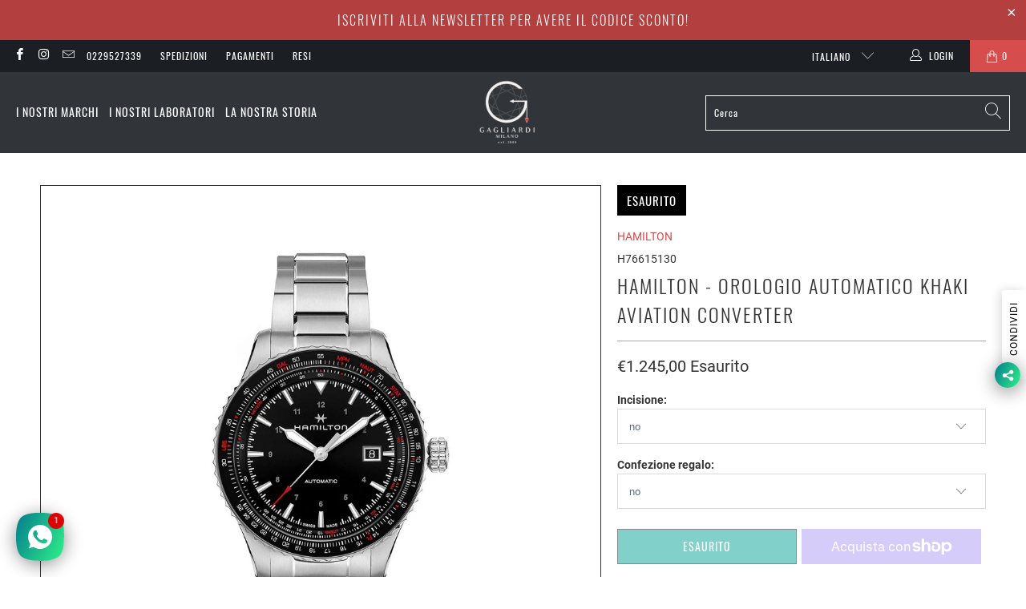

--- FILE ---
content_type: text/html; charset=utf-8
request_url: https://www.gioielleriagagliardi.com/products/orologio-automatico-khaki-aviation-converter-1
body_size: 53124
content:


 <!DOCTYPE html>
<html class="no-js no-touch" lang="it"> <head> <meta charset="utf-8"> <meta http-equiv="cleartype" content="on"> <meta name="robots" content="index,follow"> <!-- Mobile Specific Metas --> <meta name="HandheldFriendly" content="True"> <meta name="MobileOptimized" content="320"> <meta name="viewport" content="width=device-width,initial-scale=1"> <meta name="theme-color" content="#ffffff"> <title>
      HAMILTON - OROLOGIO AUTOMATICO KHAKI AVIATION CONVERTER - Gioielleria Gagliardi</title> <meta name="description" content="L’alta tecnologia incontra lo stile sofisticato nel Khaki Aviation Converter. La lunetta girevole bidirezionale con regolo calcolatore effettua facilmente calcoli e conversioni complicate, e la spirale in silicio anti-magnetica più avanzata in assoluto, NivachronTM, garantisce precisione in ogni ambiente. Perfetto per "/> <!-- Preconnect Domains --> <link rel="preconnect" href="https://fonts.shopifycdn.com" /> <link rel="preconnect" href="https://cdn.shopify.com" /> <link rel="preconnect" href="https://v.shopify.com" /> <link rel="preconnect" href="https://cdn.shopifycloud.com" /> <link rel="preconnect" href="https://monorail-edge.shopifysvc.com"> <!-- fallback for browsers that don't support preconnect --> <link rel="dns-prefetch" href="https://fonts.shopifycdn.com" /> <link rel="dns-prefetch" href="https://cdn.shopify.com" /> <link rel="dns-prefetch" href="https://v.shopify.com" /> <link rel="dns-prefetch" href="https://cdn.shopifycloud.com" /> <link rel="dns-prefetch" href="https://monorail-edge.shopifysvc.com"> <!-- Preload Assets --> <link rel="preload" href="//www.gioielleriagagliardi.com/cdn/shop/t/72/assets/fancybox.css?v=19278034316635137701678615008" as="style"> <link rel="preload" href="//www.gioielleriagagliardi.com/cdn/shop/t/72/assets/styles.css?v=114209015527542673691699885552" as="style"> <link rel="preload" href="//www.gioielleriagagliardi.com/cdn/shop/t/72/assets/jquery.min.js?v=81049236547974671631678615008" as="script"> <link rel="preload" href="//www.gioielleriagagliardi.com/cdn/shop/t/72/assets/vendors.js?v=156815155738738603461678615008" as="script"> <link rel="preload" href="//www.gioielleriagagliardi.com/cdn/shop/t/72/assets/sections.js?v=26170313199795914061678615008" as="script"> <link rel="preload" href="//www.gioielleriagagliardi.com/cdn/shop/t/72/assets/utilities.js?v=139251749790465216971678615008" as="script"> <link rel="preload" href="//www.gioielleriagagliardi.com/cdn/shop/t/72/assets/app.js?v=136039311007512749231678615008" as="script"> <!-- Stylesheet for Fancybox library --> <link href="//www.gioielleriagagliardi.com/cdn/shop/t/72/assets/fancybox.css?v=19278034316635137701678615008" rel="stylesheet" type="text/css" media="all" /> <!-- Stylesheets for Turbo --> <link href="//www.gioielleriagagliardi.com/cdn/shop/t/72/assets/styles.css?v=114209015527542673691699885552" rel="stylesheet" type="text/css" media="all" /> <script>
      window.lazySizesConfig = window.lazySizesConfig || {};

      lazySizesConfig.expand = 300;
      lazySizesConfig.loadHidden = false;

      /*! lazysizes - v5.2.2 - bgset plugin */
      !function(e,t){var a=function(){t(e.lazySizes),e.removeEventListener("lazyunveilread",a,!0)};t=t.bind(null,e,e.document),"object"==typeof module&&module.exports?t(require("lazysizes")):"function"==typeof define&&define.amd?define(["lazysizes"],t):e.lazySizes?a():e.addEventListener("lazyunveilread",a,!0)}(window,function(e,z,g){"use strict";var c,y,b,f,i,s,n,v,m;e.addEventListener&&(c=g.cfg,y=/\s+/g,b=/\s*\|\s+|\s+\|\s*/g,f=/^(.+?)(?:\s+\[\s*(.+?)\s*\])(?:\s+\[\s*(.+?)\s*\])?$/,i=/^\s*\(*\s*type\s*:\s*(.+?)\s*\)*\s*$/,s=/\(|\)|'/,n={contain:1,cover:1},v=function(e,t){var a;t&&((a=t.match(i))&&a[1]?e.setAttribute("type",a[1]):e.setAttribute("media",c.customMedia[t]||t))},m=function(e){var t,a,i,r;e.target._lazybgset&&(a=(t=e.target)._lazybgset,(i=t.currentSrc||t.src)&&((r=g.fire(a,"bgsetproxy",{src:i,useSrc:s.test(i)?JSON.stringify(i):i})).defaultPrevented||(a.style.backgroundImage="url("+r.detail.useSrc+")")),t._lazybgsetLoading&&(g.fire(a,"_lazyloaded",{},!1,!0),delete t._lazybgsetLoading))},addEventListener("lazybeforeunveil",function(e){var t,a,i,r,s,n,l,d,o,u;!e.defaultPrevented&&(t=e.target.getAttribute("data-bgset"))&&(o=e.target,(u=z.createElement("img")).alt="",u._lazybgsetLoading=!0,e.detail.firesLoad=!0,a=t,i=o,r=u,s=z.createElement("picture"),n=i.getAttribute(c.sizesAttr),l=i.getAttribute("data-ratio"),d=i.getAttribute("data-optimumx"),i._lazybgset&&i._lazybgset.parentNode==i&&i.removeChild(i._lazybgset),Object.defineProperty(r,"_lazybgset",{value:i,writable:!0}),Object.defineProperty(i,"_lazybgset",{value:s,writable:!0}),a=a.replace(y," ").split(b),s.style.display="none",r.className=c.lazyClass,1!=a.length||n||(n="auto"),a.forEach(function(e){var t,a=z.createElement("source");n&&"auto"!=n&&a.setAttribute("sizes",n),(t=e.match(f))?(a.setAttribute(c.srcsetAttr,t[1]),v(a,t[2]),v(a,t[3])):a.setAttribute(c.srcsetAttr,e),s.appendChild(a)}),n&&(r.setAttribute(c.sizesAttr,n),i.removeAttribute(c.sizesAttr),i.removeAttribute("sizes")),d&&r.setAttribute("data-optimumx",d),l&&r.setAttribute("data-ratio",l),s.appendChild(r),i.appendChild(s),setTimeout(function(){g.loader.unveil(u),g.rAF(function(){g.fire(u,"_lazyloaded",{},!0,!0),u.complete&&m({target:u})})}))}),z.addEventListener("load",m,!0),e.addEventListener("lazybeforesizes",function(e){var t,a,i,r;e.detail.instance==g&&e.target._lazybgset&&e.detail.dataAttr&&(t=e.target._lazybgset,i=t,r=(getComputedStyle(i)||{getPropertyValue:function(){}}).getPropertyValue("background-size"),!n[r]&&n[i.style.backgroundSize]&&(r=i.style.backgroundSize),n[a=r]&&(e.target._lazysizesParentFit=a,g.rAF(function(){e.target.setAttribute("data-parent-fit",a),e.target._lazysizesParentFit&&delete e.target._lazysizesParentFit})))},!0),z.documentElement.addEventListener("lazybeforesizes",function(e){var t,a;!e.defaultPrevented&&e.target._lazybgset&&e.detail.instance==g&&(e.detail.width=(t=e.target._lazybgset,a=g.gW(t,t.parentNode),(!t._lazysizesWidth||a>t._lazysizesWidth)&&(t._lazysizesWidth=a),t._lazysizesWidth))}))});

      /*! lazysizes - v5.2.2 */
      !function(e){var t=function(u,D,f){"use strict";var k,H;if(function(){var e;var t={lazyClass:"lazyload",loadedClass:"lazyloaded",loadingClass:"lazyloading",preloadClass:"lazypreload",errorClass:"lazyerror",autosizesClass:"lazyautosizes",srcAttr:"data-src",srcsetAttr:"data-srcset",sizesAttr:"data-sizes",minSize:40,customMedia:{},init:true,expFactor:1.5,hFac:.8,loadMode:2,loadHidden:true,ricTimeout:0,throttleDelay:125};H=u.lazySizesConfig||u.lazysizesConfig||{};for(e in t){if(!(e in H)){H[e]=t[e]}}}(),!D||!D.getElementsByClassName){return{init:function(){},cfg:H,noSupport:true}}var O=D.documentElement,a=u.HTMLPictureElement,P="addEventListener",$="getAttribute",q=u[P].bind(u),I=u.setTimeout,U=u.requestAnimationFrame||I,l=u.requestIdleCallback,j=/^picture$/i,r=["load","error","lazyincluded","_lazyloaded"],i={},G=Array.prototype.forEach,J=function(e,t){if(!i[t]){i[t]=new RegExp("(\\s|^)"+t+"(\\s|$)")}return i[t].test(e[$]("class")||"")&&i[t]},K=function(e,t){if(!J(e,t)){e.setAttribute("class",(e[$]("class")||"").trim()+" "+t)}},Q=function(e,t){var i;if(i=J(e,t)){e.setAttribute("class",(e[$]("class")||"").replace(i," "))}},V=function(t,i,e){var a=e?P:"removeEventListener";if(e){V(t,i)}r.forEach(function(e){t[a](e,i)})},X=function(e,t,i,a,r){var n=D.createEvent("Event");if(!i){i={}}i.instance=k;n.initEvent(t,!a,!r);n.detail=i;e.dispatchEvent(n);return n},Y=function(e,t){var i;if(!a&&(i=u.picturefill||H.pf)){if(t&&t.src&&!e[$]("srcset")){e.setAttribute("srcset",t.src)}i({reevaluate:true,elements:[e]})}else if(t&&t.src){e.src=t.src}},Z=function(e,t){return(getComputedStyle(e,null)||{})[t]},s=function(e,t,i){i=i||e.offsetWidth;while(i<H.minSize&&t&&!e._lazysizesWidth){i=t.offsetWidth;t=t.parentNode}return i},ee=function(){var i,a;var t=[];var r=[];var n=t;var s=function(){var e=n;n=t.length?r:t;i=true;a=false;while(e.length){e.shift()()}i=false};var e=function(e,t){if(i&&!t){e.apply(this,arguments)}else{n.push(e);if(!a){a=true;(D.hidden?I:U)(s)}}};e._lsFlush=s;return e}(),te=function(i,e){return e?function(){ee(i)}:function(){var e=this;var t=arguments;ee(function(){i.apply(e,t)})}},ie=function(e){var i;var a=0;var r=H.throttleDelay;var n=H.ricTimeout;var t=function(){i=false;a=f.now();e()};var s=l&&n>49?function(){l(t,{timeout:n});if(n!==H.ricTimeout){n=H.ricTimeout}}:te(function(){I(t)},true);return function(e){var t;if(e=e===true){n=33}if(i){return}i=true;t=r-(f.now()-a);if(t<0){t=0}if(e||t<9){s()}else{I(s,t)}}},ae=function(e){var t,i;var a=99;var r=function(){t=null;e()};var n=function(){var e=f.now()-i;if(e<a){I(n,a-e)}else{(l||r)(r)}};return function(){i=f.now();if(!t){t=I(n,a)}}},e=function(){var v,m,c,h,e;var y,z,g,p,C,b,A;var n=/^img$/i;var d=/^iframe$/i;var E="onscroll"in u&&!/(gle|ing)bot/.test(navigator.userAgent);var _=0;var w=0;var N=0;var M=-1;var x=function(e){N--;if(!e||N<0||!e.target){N=0}};var W=function(e){if(A==null){A=Z(D.body,"visibility")=="hidden"}return A||!(Z(e.parentNode,"visibility")=="hidden"&&Z(e,"visibility")=="hidden")};var S=function(e,t){var i;var a=e;var r=W(e);g-=t;b+=t;p-=t;C+=t;while(r&&(a=a.offsetParent)&&a!=D.body&&a!=O){r=(Z(a,"opacity")||1)>0;if(r&&Z(a,"overflow")!="visible"){i=a.getBoundingClientRect();r=C>i.left&&p<i.right&&b>i.top-1&&g<i.bottom+1}}return r};var t=function(){var e,t,i,a,r,n,s,l,o,u,f,c;var d=k.elements;if((h=H.loadMode)&&N<8&&(e=d.length)){t=0;M++;for(;t<e;t++){if(!d[t]||d[t]._lazyRace){continue}if(!E||k.prematureUnveil&&k.prematureUnveil(d[t])){R(d[t]);continue}if(!(l=d[t][$]("data-expand"))||!(n=l*1)){n=w}if(!u){u=!H.expand||H.expand<1?O.clientHeight>500&&O.clientWidth>500?500:370:H.expand;k._defEx=u;f=u*H.expFactor;c=H.hFac;A=null;if(w<f&&N<1&&M>2&&h>2&&!D.hidden){w=f;M=0}else if(h>1&&M>1&&N<6){w=u}else{w=_}}if(o!==n){y=innerWidth+n*c;z=innerHeight+n;s=n*-1;o=n}i=d[t].getBoundingClientRect();if((b=i.bottom)>=s&&(g=i.top)<=z&&(C=i.right)>=s*c&&(p=i.left)<=y&&(b||C||p||g)&&(H.loadHidden||W(d[t]))&&(m&&N<3&&!l&&(h<3||M<4)||S(d[t],n))){R(d[t]);r=true;if(N>9){break}}else if(!r&&m&&!a&&N<4&&M<4&&h>2&&(v[0]||H.preloadAfterLoad)&&(v[0]||!l&&(b||C||p||g||d[t][$](H.sizesAttr)!="auto"))){a=v[0]||d[t]}}if(a&&!r){R(a)}}};var i=ie(t);var B=function(e){var t=e.target;if(t._lazyCache){delete t._lazyCache;return}x(e);K(t,H.loadedClass);Q(t,H.loadingClass);V(t,L);X(t,"lazyloaded")};var a=te(B);var L=function(e){a({target:e.target})};var T=function(t,i){try{t.contentWindow.location.replace(i)}catch(e){t.src=i}};var F=function(e){var t;var i=e[$](H.srcsetAttr);if(t=H.customMedia[e[$]("data-media")||e[$]("media")]){e.setAttribute("media",t)}if(i){e.setAttribute("srcset",i)}};var s=te(function(t,e,i,a,r){var n,s,l,o,u,f;if(!(u=X(t,"lazybeforeunveil",e)).defaultPrevented){if(a){if(i){K(t,H.autosizesClass)}else{t.setAttribute("sizes",a)}}s=t[$](H.srcsetAttr);n=t[$](H.srcAttr);if(r){l=t.parentNode;o=l&&j.test(l.nodeName||"")}f=e.firesLoad||"src"in t&&(s||n||o);u={target:t};K(t,H.loadingClass);if(f){clearTimeout(c);c=I(x,2500);V(t,L,true)}if(o){G.call(l.getElementsByTagName("source"),F)}if(s){t.setAttribute("srcset",s)}else if(n&&!o){if(d.test(t.nodeName)){T(t,n)}else{t.src=n}}if(r&&(s||o)){Y(t,{src:n})}}if(t._lazyRace){delete t._lazyRace}Q(t,H.lazyClass);ee(function(){var e=t.complete&&t.naturalWidth>1;if(!f||e){if(e){K(t,"ls-is-cached")}B(u);t._lazyCache=true;I(function(){if("_lazyCache"in t){delete t._lazyCache}},9)}if(t.loading=="lazy"){N--}},true)});var R=function(e){if(e._lazyRace){return}var t;var i=n.test(e.nodeName);var a=i&&(e[$](H.sizesAttr)||e[$]("sizes"));var r=a=="auto";if((r||!m)&&i&&(e[$]("src")||e.srcset)&&!e.complete&&!J(e,H.errorClass)&&J(e,H.lazyClass)){return}t=X(e,"lazyunveilread").detail;if(r){re.updateElem(e,true,e.offsetWidth)}e._lazyRace=true;N++;s(e,t,r,a,i)};var r=ae(function(){H.loadMode=3;i()});var l=function(){if(H.loadMode==3){H.loadMode=2}r()};var o=function(){if(m){return}if(f.now()-e<999){I(o,999);return}m=true;H.loadMode=3;i();q("scroll",l,true)};return{_:function(){e=f.now();k.elements=D.getElementsByClassName(H.lazyClass);v=D.getElementsByClassName(H.lazyClass+" "+H.preloadClass);q("scroll",i,true);q("resize",i,true);q("pageshow",function(e){if(e.persisted){var t=D.querySelectorAll("."+H.loadingClass);if(t.length&&t.forEach){U(function(){t.forEach(function(e){if(e.complete){R(e)}})})}}});if(u.MutationObserver){new MutationObserver(i).observe(O,{childList:true,subtree:true,attributes:true})}else{O[P]("DOMNodeInserted",i,true);O[P]("DOMAttrModified",i,true);setInterval(i,999)}q("hashchange",i,true);["focus","mouseover","click","load","transitionend","animationend"].forEach(function(e){D[P](e,i,true)});if(/d$|^c/.test(D.readyState)){o()}else{q("load",o);D[P]("DOMContentLoaded",i);I(o,2e4)}if(k.elements.length){t();ee._lsFlush()}else{i()}},checkElems:i,unveil:R,_aLSL:l}}(),re=function(){var i;var n=te(function(e,t,i,a){var r,n,s;e._lazysizesWidth=a;a+="px";e.setAttribute("sizes",a);if(j.test(t.nodeName||"")){r=t.getElementsByTagName("source");for(n=0,s=r.length;n<s;n++){r[n].setAttribute("sizes",a)}}if(!i.detail.dataAttr){Y(e,i.detail)}});var a=function(e,t,i){var a;var r=e.parentNode;if(r){i=s(e,r,i);a=X(e,"lazybeforesizes",{width:i,dataAttr:!!t});if(!a.defaultPrevented){i=a.detail.width;if(i&&i!==e._lazysizesWidth){n(e,r,a,i)}}}};var e=function(){var e;var t=i.length;if(t){e=0;for(;e<t;e++){a(i[e])}}};var t=ae(e);return{_:function(){i=D.getElementsByClassName(H.autosizesClass);q("resize",t)},checkElems:t,updateElem:a}}(),t=function(){if(!t.i&&D.getElementsByClassName){t.i=true;re._();e._()}};return I(function(){H.init&&t()}),k={cfg:H,autoSizer:re,loader:e,init:t,uP:Y,aC:K,rC:Q,hC:J,fire:X,gW:s,rAF:ee}}(e,e.document,Date);e.lazySizes=t,"object"==typeof module&&module.exports&&(module.exports=t)}("undefined"!=typeof window?window:{});</script> <!-- Icons --> <link rel="shortcut icon" type="image/x-icon" href="//www.gioielleriagagliardi.com/cdn/shop/files/Favicon_321c2ffd-d6a2-48dc-a4e7-edd8c7ff4576_180x180.png?v=1638267777"> <link rel="apple-touch-icon" href="//www.gioielleriagagliardi.com/cdn/shop/files/Favicon_321c2ffd-d6a2-48dc-a4e7-edd8c7ff4576_180x180.png?v=1638267777"/> <link rel="apple-touch-icon" sizes="57x57" href="//www.gioielleriagagliardi.com/cdn/shop/files/Favicon_321c2ffd-d6a2-48dc-a4e7-edd8c7ff4576_57x57.png?v=1638267777"/> <link rel="apple-touch-icon" sizes="60x60" href="//www.gioielleriagagliardi.com/cdn/shop/files/Favicon_321c2ffd-d6a2-48dc-a4e7-edd8c7ff4576_60x60.png?v=1638267777"/> <link rel="apple-touch-icon" sizes="72x72" href="//www.gioielleriagagliardi.com/cdn/shop/files/Favicon_321c2ffd-d6a2-48dc-a4e7-edd8c7ff4576_72x72.png?v=1638267777"/> <link rel="apple-touch-icon" sizes="76x76" href="//www.gioielleriagagliardi.com/cdn/shop/files/Favicon_321c2ffd-d6a2-48dc-a4e7-edd8c7ff4576_76x76.png?v=1638267777"/> <link rel="apple-touch-icon" sizes="114x114" href="//www.gioielleriagagliardi.com/cdn/shop/files/Favicon_321c2ffd-d6a2-48dc-a4e7-edd8c7ff4576_114x114.png?v=1638267777"/> <link rel="apple-touch-icon" sizes="180x180" href="//www.gioielleriagagliardi.com/cdn/shop/files/Favicon_321c2ffd-d6a2-48dc-a4e7-edd8c7ff4576_180x180.png?v=1638267777"/> <link rel="apple-touch-icon" sizes="228x228" href="//www.gioielleriagagliardi.com/cdn/shop/files/Favicon_321c2ffd-d6a2-48dc-a4e7-edd8c7ff4576_228x228.png?v=1638267777"/> <link rel="canonical" href="https://www.gioielleriagagliardi.com/products/orologio-automatico-khaki-aviation-converter-1"/> <script src="//www.gioielleriagagliardi.com/cdn/shop/t/72/assets/jquery.min.js?v=81049236547974671631678615008" defer></script> <script type="text/javascript" src="/services/javascripts/currencies.js" data-no-instant></script> <script src="//www.gioielleriagagliardi.com/cdn/shop/t/72/assets/currencies.js?v=123947745901353827081678615008" defer></script> <script>
      window.Theme = window.Theme || {};
      window.Theme.version = '7.0.0';
      window.Theme.name = 'Turbo';</script>
    


    
<template id="price-ui"><span class="price " data-price></span><span class="compare-at-price" data-compare-at-price></span><span class="unit-pricing" data-unit-pricing></span></template> <template id="price-ui-badge"><div class="price-ui-badge__sticker"> <span class="price-ui-badge__sticker-text" data-badge></span></div></template> <template id="price-ui__price"><span class="money" data-price></span></template> <template id="price-ui__price-range"><span class="price-min" data-price-min><span class="money" data-price></span></span> - <span class="price-max" data-price-max><span class="money" data-price></span></span></template> <template id="price-ui__unit-pricing"><span class="unit-quantity" data-unit-quantity></span> | <span class="unit-price" data-unit-price><span class="money" data-price></span></span> / <span class="unit-measurement" data-unit-measurement></span></template> <template id="price-ui-badge__percent-savings-range">Risparmia fino al <span data-price-percent></span>%</template> <template id="price-ui-badge__percent-savings">Risparmia <span data-price-percent></span>%</template> <template id="price-ui-badge__price-savings-range">Risparmia fino a <span class="money" data-price></span></template> <template id="price-ui-badge__price-savings">Salva <span class="money" data-price></span></template> <template id="price-ui-badge__on-sale">%</template> <template id="price-ui-badge__sold-out">Esaurito</template> <template id="price-ui-badge__in-stock">In magazzino</template> <script>
      
window.Shopify = window.Shopify || {};window.Shopify.theme_settings = {};
window.Currency = window.Currency || {};window.Shopify.routes = {};window.Shopify.theme_settings.display_tos_checkbox = true;window.Shopify.theme_settings.go_to_checkout = true;window.Shopify.theme_settings.cart_action = "reload_page";window.Shopify.theme_settings.cart_shipping_calculator = false;window.Shopify.theme_settings.collection_swatches = false;window.Shopify.theme_settings.collection_secondary_image = true;


window.Currency.show_multiple_currencies = true;
window.Currency.shop_currency = "EUR";
window.Currency.default_currency = "EUR";
window.Currency.display_format = "money_format";
window.Currency.money_format = "€{{amount_with_comma_separator}}";
window.Currency.money_format_no_currency = "€{{amount_with_comma_separator}}";
window.Currency.money_format_currency = "€{{amount_with_comma_separator}} EUR";
window.Currency.native_multi_currency = true;
window.Currency.iso_code = "EUR";
window.Currency.symbol = "€";window.Shopify.theme_settings.display_inventory_left = false;window.Shopify.theme_settings.inventory_threshold = 10;window.Shopify.theme_settings.limit_quantity = true;window.Shopify.theme_settings.menu_position = "inline";window.Shopify.theme_settings.newsletter_popup = true;window.Shopify.theme_settings.newsletter_popup_days = "7";window.Shopify.theme_settings.newsletter_popup_mobile = true;window.Shopify.theme_settings.newsletter_popup_seconds = 30;window.Shopify.theme_settings.pagination_type = "basic_pagination";window.Shopify.theme_settings.search_pagination_type = "infinite_scroll";window.Shopify.theme_settings.enable_shopify_review_comments = false;window.Shopify.theme_settings.enable_shopify_collection_badges = false;window.Shopify.theme_settings.quick_shop_thumbnail_position = "bottom-thumbnails";window.Shopify.theme_settings.product_form_style = "select";window.Shopify.theme_settings.sale_banner_enabled = true;window.Shopify.theme_settings.display_savings = true;window.Shopify.theme_settings.display_sold_out_price = true;window.Shopify.theme_settings.sold_out_text = "Esaurito";window.Shopify.theme_settings.free_text = "Chiedere informazioni";window.Shopify.theme_settings.video_looping = false;window.Shopify.theme_settings.quick_shop_style = "popup";window.Shopify.theme_settings.hover_enabled = false;window.Shopify.routes.cart_url = "/cart";window.Shopify.routes.root_url = "/";window.Shopify.routes.search_url = "/search";window.Shopify.theme_settings.image_loading_style = "blur-up";window.Shopify.theme_settings.search_option = "product";window.Shopify.theme_settings.search_items_to_display = 5;window.Shopify.theme_settings.enable_autocomplete = true;window.Shopify.theme_settings.page_dots_enabled = false;window.Shopify.theme_settings.slideshow_arrow_size = "light";window.Shopify.theme_settings.quick_shop_enabled = false;window.Shopify.translation =window.Shopify.translation || {};window.Shopify.translation.agree_to_terms_warning = "Devi accettare le Condizioni Generali di Vendita per effettuare il checkout.";window.Shopify.translation.one_item_left = "oggetto rimasto";window.Shopify.translation.items_left_text = "oggetti rimasti";window.Shopify.translation.cart_savings_text = "Risparmi totali";window.Shopify.translation.cart_discount_text = "Sconto";window.Shopify.translation.cart_subtotal_text = "totale parziale";window.Shopify.translation.cart_remove_text = "Rimuovere";window.Shopify.translation.cart_free_text = "Gratuito";window.Shopify.translation.newsletter_success_text = "Grazie per esserti iscritto alla nostra mailing list!";window.Shopify.translation.notify_email = "Inserisci il tuo indirizzo email...";window.Shopify.translation.notify_email_value = "Translation missing: it.contact.fields.email";window.Shopify.translation.notify_email_send = "Invia";window.Shopify.translation.notify_message_first = "Avvisami quando";window.Shopify.translation.notify_message_last = "diventa disponibile -";window.Shopify.translation.notify_success_text = "Grazie! Ti avviseremo quando questo prodotto sarà disponibile!";window.Shopify.translation.add_to_cart = "Aggiungi al carrello";window.Shopify.translation.coming_soon_text = "Prossimamente";window.Shopify.translation.sold_out_text = "Esaurito";window.Shopify.translation.sale_text = "Saldi";window.Shopify.translation.savings_text = "Risparmi";window.Shopify.translation.from_text = "a partire da";window.Shopify.translation.new_text = "Nuovo";window.Shopify.translation.pre_order_text = "Preordinare";window.Shopify.translation.unavailable_text = "Non disponibile";window.Shopify.translation.all_results = "Visualizza tutti i risultati";window.Shopify.translation.no_results = "Spiacenti, nessun risultato!";window.Shopify.media_queries =window.Shopify.media_queries || {};window.Shopify.media_queries.small = window.matchMedia( "(max-width: 480px)" );window.Shopify.media_queries.medium = window.matchMedia( "(max-width: 798px)" );window.Shopify.media_queries.large = window.matchMedia( "(min-width: 799px)" );window.Shopify.media_queries.larger = window.matchMedia( "(min-width: 960px)" );window.Shopify.media_queries.xlarge = window.matchMedia( "(min-width: 1200px)" );window.Shopify.media_queries.ie10 = window.matchMedia( "all and (-ms-high-contrast: none), (-ms-high-contrast: active)" );window.Shopify.media_queries.tablet = window.matchMedia( "only screen and (min-width: 799px) and (max-width: 1024px)" );</script> <script src="//www.gioielleriagagliardi.com/cdn/shop/t/72/assets/vendors.js?v=156815155738738603461678615008" defer></script> <script src="//www.gioielleriagagliardi.com/cdn/shop/t/72/assets/sections.js?v=26170313199795914061678615008" defer></script> <script src="//www.gioielleriagagliardi.com/cdn/shop/t/72/assets/utilities.js?v=139251749790465216971678615008" defer></script> <script src="//www.gioielleriagagliardi.com/cdn/shop/t/72/assets/app.js?v=136039311007512749231678615008" defer></script> <script></script> <script>window.performance && window.performance.mark && window.performance.mark('shopify.content_for_header.start');</script><meta name="google-site-verification" content="Dp49iqjQY7yocMeJXB9zyyfrM4lqTZNWZ0njTXrrzQc">
<meta id="shopify-digital-wallet" name="shopify-digital-wallet" content="/41252225180/digital_wallets/dialog">
<meta name="shopify-checkout-api-token" content="28672cff6ccde6282d65b8c204211576">
<meta id="in-context-paypal-metadata" data-shop-id="41252225180" data-venmo-supported="false" data-environment="production" data-locale="it_IT" data-paypal-v4="true" data-currency="EUR">
<link rel="alternate" hreflang="x-default" href="https://www.gioielleriagagliardi.com/products/orologio-automatico-khaki-aviation-converter-1">
<link rel="alternate" hreflang="it" href="https://www.gioielleriagagliardi.com/products/orologio-automatico-khaki-aviation-converter-1">
<link rel="alternate" hreflang="en" href="https://www.gioielleriagagliardi.com/en/products/orologio-automatico-khaki-aviation-converter-1">
<link rel="alternate" type="application/json+oembed" href="https://www.gioielleriagagliardi.com/products/orologio-automatico-khaki-aviation-converter-1.oembed">
<script async="async" src="/checkouts/internal/preloads.js?locale=it-IT"></script>
<link rel="preconnect" href="https://shop.app" crossorigin="anonymous">
<script async="async" src="https://shop.app/checkouts/internal/preloads.js?locale=it-IT&shop_id=41252225180" crossorigin="anonymous"></script>
<script id="apple-pay-shop-capabilities" type="application/json">{"shopId":41252225180,"countryCode":"IT","currencyCode":"EUR","merchantCapabilities":["supports3DS"],"merchantId":"gid:\/\/shopify\/Shop\/41252225180","merchantName":"Gioielleria Gagliardi","requiredBillingContactFields":["postalAddress","email","phone"],"requiredShippingContactFields":["postalAddress","email","phone"],"shippingType":"shipping","supportedNetworks":["visa","maestro","masterCard","amex"],"total":{"type":"pending","label":"Gioielleria Gagliardi","amount":"1.00"},"shopifyPaymentsEnabled":true,"supportsSubscriptions":true}</script>
<script id="shopify-features" type="application/json">{"accessToken":"28672cff6ccde6282d65b8c204211576","betas":["rich-media-storefront-analytics"],"domain":"www.gioielleriagagliardi.com","predictiveSearch":true,"shopId":41252225180,"locale":"it"}</script>
<script>var Shopify = Shopify || {};
Shopify.shop = "gioielleria-gagliardi.myshopify.com";
Shopify.locale = "it";
Shopify.currency = {"active":"EUR","rate":"1.0"};
Shopify.country = "IT";
Shopify.theme = {"name":"Tema Gagliardi marzo 2023 - v1.0","id":136520007903,"schema_name":"Turbo","schema_version":"7.0.0","theme_store_id":null,"role":"main"};
Shopify.theme.handle = "null";
Shopify.theme.style = {"id":null,"handle":null};
Shopify.cdnHost = "www.gioielleriagagliardi.com/cdn";
Shopify.routes = Shopify.routes || {};
Shopify.routes.root = "/";</script>
<script type="module">!function(o){(o.Shopify=o.Shopify||{}).modules=!0}(window);</script>
<script>!function(o){function n(){var o=[];function n(){o.push(Array.prototype.slice.apply(arguments))}return n.q=o,n}var t=o.Shopify=o.Shopify||{};t.loadFeatures=n(),t.autoloadFeatures=n()}(window);</script>
<script>
  window.ShopifyPay = window.ShopifyPay || {};
  window.ShopifyPay.apiHost = "shop.app\/pay";
  window.ShopifyPay.redirectState = null;
</script>
<script id="shop-js-analytics" type="application/json">{"pageType":"product"}</script>
<script defer="defer" async type="module" src="//www.gioielleriagagliardi.com/cdn/shopifycloud/shop-js/modules/v2/client.init-shop-cart-sync_B0kkjBRt.it.esm.js"></script>
<script defer="defer" async type="module" src="//www.gioielleriagagliardi.com/cdn/shopifycloud/shop-js/modules/v2/chunk.common_AgTufRUD.esm.js"></script>
<script type="module">
  await import("//www.gioielleriagagliardi.com/cdn/shopifycloud/shop-js/modules/v2/client.init-shop-cart-sync_B0kkjBRt.it.esm.js");
await import("//www.gioielleriagagliardi.com/cdn/shopifycloud/shop-js/modules/v2/chunk.common_AgTufRUD.esm.js");

  window.Shopify.SignInWithShop?.initShopCartSync?.({"fedCMEnabled":true,"windoidEnabled":true});

</script>
<script>
  window.Shopify = window.Shopify || {};
  if (!window.Shopify.featureAssets) window.Shopify.featureAssets = {};
  window.Shopify.featureAssets['shop-js'] = {"shop-cart-sync":["modules/v2/client.shop-cart-sync_XOjUULQV.it.esm.js","modules/v2/chunk.common_AgTufRUD.esm.js"],"init-fed-cm":["modules/v2/client.init-fed-cm_CFGyCp6W.it.esm.js","modules/v2/chunk.common_AgTufRUD.esm.js"],"shop-button":["modules/v2/client.shop-button_D8PBjgvE.it.esm.js","modules/v2/chunk.common_AgTufRUD.esm.js"],"shop-cash-offers":["modules/v2/client.shop-cash-offers_UU-Uz0VT.it.esm.js","modules/v2/chunk.common_AgTufRUD.esm.js","modules/v2/chunk.modal_B6cKP347.esm.js"],"init-windoid":["modules/v2/client.init-windoid_DoFDvLIZ.it.esm.js","modules/v2/chunk.common_AgTufRUD.esm.js"],"shop-toast-manager":["modules/v2/client.shop-toast-manager_B4ykeoIZ.it.esm.js","modules/v2/chunk.common_AgTufRUD.esm.js"],"init-shop-email-lookup-coordinator":["modules/v2/client.init-shop-email-lookup-coordinator_CSPRSD92.it.esm.js","modules/v2/chunk.common_AgTufRUD.esm.js"],"init-shop-cart-sync":["modules/v2/client.init-shop-cart-sync_B0kkjBRt.it.esm.js","modules/v2/chunk.common_AgTufRUD.esm.js"],"avatar":["modules/v2/client.avatar_BTnouDA3.it.esm.js"],"pay-button":["modules/v2/client.pay-button_CPiJlQ5G.it.esm.js","modules/v2/chunk.common_AgTufRUD.esm.js"],"init-customer-accounts":["modules/v2/client.init-customer-accounts_C_Urp9Ri.it.esm.js","modules/v2/client.shop-login-button_BPreIq_c.it.esm.js","modules/v2/chunk.common_AgTufRUD.esm.js","modules/v2/chunk.modal_B6cKP347.esm.js"],"init-shop-for-new-customer-accounts":["modules/v2/client.init-shop-for-new-customer-accounts_Yq_StG--.it.esm.js","modules/v2/client.shop-login-button_BPreIq_c.it.esm.js","modules/v2/chunk.common_AgTufRUD.esm.js","modules/v2/chunk.modal_B6cKP347.esm.js"],"shop-login-button":["modules/v2/client.shop-login-button_BPreIq_c.it.esm.js","modules/v2/chunk.common_AgTufRUD.esm.js","modules/v2/chunk.modal_B6cKP347.esm.js"],"init-customer-accounts-sign-up":["modules/v2/client.init-customer-accounts-sign-up_DwpZPwLB.it.esm.js","modules/v2/client.shop-login-button_BPreIq_c.it.esm.js","modules/v2/chunk.common_AgTufRUD.esm.js","modules/v2/chunk.modal_B6cKP347.esm.js"],"shop-follow-button":["modules/v2/client.shop-follow-button_DF4PngeR.it.esm.js","modules/v2/chunk.common_AgTufRUD.esm.js","modules/v2/chunk.modal_B6cKP347.esm.js"],"checkout-modal":["modules/v2/client.checkout-modal_oq8wp8Y_.it.esm.js","modules/v2/chunk.common_AgTufRUD.esm.js","modules/v2/chunk.modal_B6cKP347.esm.js"],"lead-capture":["modules/v2/client.lead-capture_gcFup1jy.it.esm.js","modules/v2/chunk.common_AgTufRUD.esm.js","modules/v2/chunk.modal_B6cKP347.esm.js"],"shop-login":["modules/v2/client.shop-login_DiId8eKP.it.esm.js","modules/v2/chunk.common_AgTufRUD.esm.js","modules/v2/chunk.modal_B6cKP347.esm.js"],"payment-terms":["modules/v2/client.payment-terms_DTfZn2x7.it.esm.js","modules/v2/chunk.common_AgTufRUD.esm.js","modules/v2/chunk.modal_B6cKP347.esm.js"]};
</script>
<script>(function() {
  var isLoaded = false;
  function asyncLoad() {
    if (isLoaded) return;
    isLoaded = true;
    var urls = ["https:\/\/chimpstatic.com\/mcjs-connected\/js\/users\/447c5025d76dd7ec36cbe96ca\/6d9c6536ec32a6cd13d975460.js?shop=gioielleria-gagliardi.myshopify.com","https:\/\/gdprcdn.b-cdn.net\/js\/gdpr_cookie_consent.min.js?shop=gioielleria-gagliardi.myshopify.com","https:\/\/ecommplugins-scripts.trustpilot.com\/v2.1\/js\/header.min.js?settings=eyJrZXkiOiI5VlBDVUdiM0tOZzRRRmU3IiwicyI6Im5vbmUifQ==\u0026shop=gioielleria-gagliardi.myshopify.com","https:\/\/ecommplugins-trustboxsettings.trustpilot.com\/gioielleria-gagliardi.myshopify.com.js?settings=1657287887661\u0026shop=gioielleria-gagliardi.myshopify.com","https:\/\/cdn.tabarn.app\/cdn\/automatic-discount\/automatic-discount-v2.min.js?shop=gioielleria-gagliardi.myshopify.com"];
    for (var i = 0; i <urls.length; i++) {
      var s = document.createElement('script');
      s.type = 'text/javascript';
      s.async = true;
      s.src = urls[i];
      var x = document.getElementsByTagName('script')[0];
      x.parentNode.insertBefore(s, x);
    }
  };
  if(window.attachEvent) {
    window.attachEvent('onload', asyncLoad);
  } else {
    window.addEventListener('load', asyncLoad, false);
  }
})();</script>
<script id="__st">var __st={"a":41252225180,"offset":-18000,"reqid":"3f78dcb5-efb9-49cf-9000-5c8952a0c661-1768704141","pageurl":"www.gioielleriagagliardi.com\/products\/orologio-automatico-khaki-aviation-converter-1","u":"4c481b08a86a","p":"product","rtyp":"product","rid":7501092651231};</script>
<script>window.ShopifyPaypalV4VisibilityTracking = true;</script>
<script id="captcha-bootstrap">!function(){'use strict';const t='contact',e='account',n='new_comment',o=[[t,t],['blogs',n],['comments',n],[t,'customer']],c=[[e,'customer_login'],[e,'guest_login'],[e,'recover_customer_password'],[e,'create_customer']],r=t=>t.map((([t,e])=>`form[action*='/${t}']:not([data-nocaptcha='true']) input[name='form_type'][value='${e}']`)).join(','),a=t=>()=>t?[...document.querySelectorAll(t)].map((t=>t.form)):[];function s(){const t=[...o],e=r(t);return a(e)}const i='password',u='form_key',d=['recaptcha-v3-token','g-recaptcha-response','h-captcha-response',i],f=()=>{try{return window.sessionStorage}catch{return}},m='__shopify_v',_=t=>t.elements[u];function p(t,e,n=!1){try{const o=window.sessionStorage,c=JSON.parse(o.getItem(e)),{data:r}=function(t){const{data:e,action:n}=t;return t[m]||n?{data:e,action:n}:{data:t,action:n}}(c);for(const[e,n]of Object.entries(r))t.elements[e]&&(t.elements[e].value=n);n&&o.removeItem(e)}catch(o){console.error('form repopulation failed',{error:o})}}const l='form_type',E='cptcha';function T(t){t.dataset[E]=!0}const w=window,h=w.document,L='Shopify',v='ce_forms',y='captcha';let A=!1;((t,e)=>{const n=(g='f06e6c50-85a8-45c8-87d0-21a2b65856fe',I='https://cdn.shopify.com/shopifycloud/storefront-forms-hcaptcha/ce_storefront_forms_captcha_hcaptcha.v1.5.2.iife.js',D={infoText:'Protetto da hCaptcha',privacyText:'Privacy',termsText:'Termini'},(t,e,n)=>{const o=w[L][v],c=o.bindForm;if(c)return c(t,g,e,D).then(n);var r;o.q.push([[t,g,e,D],n]),r=I,A||(h.body.append(Object.assign(h.createElement('script'),{id:'captcha-provider',async:!0,src:r})),A=!0)});var g,I,D;w[L]=w[L]||{},w[L][v]=w[L][v]||{},w[L][v].q=[],w[L][y]=w[L][y]||{},w[L][y].protect=function(t,e){n(t,void 0,e),T(t)},Object.freeze(w[L][y]),function(t,e,n,w,h,L){const[v,y,A,g]=function(t,e,n){const i=e?o:[],u=t?c:[],d=[...i,...u],f=r(d),m=r(i),_=r(d.filter((([t,e])=>n.includes(e))));return[a(f),a(m),a(_),s()]}(w,h,L),I=t=>{const e=t.target;return e instanceof HTMLFormElement?e:e&&e.form},D=t=>v().includes(t);t.addEventListener('submit',(t=>{const e=I(t);if(!e)return;const n=D(e)&&!e.dataset.hcaptchaBound&&!e.dataset.recaptchaBound,o=_(e),c=g().includes(e)&&(!o||!o.value);(n||c)&&t.preventDefault(),c&&!n&&(function(t){try{if(!f())return;!function(t){const e=f();if(!e)return;const n=_(t);if(!n)return;const o=n.value;o&&e.removeItem(o)}(t);const e=Array.from(Array(32),(()=>Math.random().toString(36)[2])).join('');!function(t,e){_(t)||t.append(Object.assign(document.createElement('input'),{type:'hidden',name:u})),t.elements[u].value=e}(t,e),function(t,e){const n=f();if(!n)return;const o=[...t.querySelectorAll(`input[type='${i}']`)].map((({name:t})=>t)),c=[...d,...o],r={};for(const[a,s]of new FormData(t).entries())c.includes(a)||(r[a]=s);n.setItem(e,JSON.stringify({[m]:1,action:t.action,data:r}))}(t,e)}catch(e){console.error('failed to persist form',e)}}(e),e.submit())}));const S=(t,e)=>{t&&!t.dataset[E]&&(n(t,e.some((e=>e===t))),T(t))};for(const o of['focusin','change'])t.addEventListener(o,(t=>{const e=I(t);D(e)&&S(e,y())}));const B=e.get('form_key'),M=e.get(l),P=B&&M;t.addEventListener('DOMContentLoaded',(()=>{const t=y();if(P)for(const e of t)e.elements[l].value===M&&p(e,B);[...new Set([...A(),...v().filter((t=>'true'===t.dataset.shopifyCaptcha))])].forEach((e=>S(e,t)))}))}(h,new URLSearchParams(w.location.search),n,t,e,['guest_login'])})(!0,!0)}();</script>
<script integrity="sha256-4kQ18oKyAcykRKYeNunJcIwy7WH5gtpwJnB7kiuLZ1E=" data-source-attribution="shopify.loadfeatures" defer="defer" src="//www.gioielleriagagliardi.com/cdn/shopifycloud/storefront/assets/storefront/load_feature-a0a9edcb.js" crossorigin="anonymous"></script>
<script crossorigin="anonymous" defer="defer" src="//www.gioielleriagagliardi.com/cdn/shopifycloud/storefront/assets/shopify_pay/storefront-65b4c6d7.js?v=20250812"></script>
<script data-source-attribution="shopify.dynamic_checkout.dynamic.init">var Shopify=Shopify||{};Shopify.PaymentButton=Shopify.PaymentButton||{isStorefrontPortableWallets:!0,init:function(){window.Shopify.PaymentButton.init=function(){};var t=document.createElement("script");t.src="https://www.gioielleriagagliardi.com/cdn/shopifycloud/portable-wallets/latest/portable-wallets.it.js",t.type="module",document.head.appendChild(t)}};
</script>
<script data-source-attribution="shopify.dynamic_checkout.buyer_consent">
  function portableWalletsHideBuyerConsent(e){var t=document.getElementById("shopify-buyer-consent"),n=document.getElementById("shopify-subscription-policy-button");t&&n&&(t.classList.add("hidden"),t.setAttribute("aria-hidden","true"),n.removeEventListener("click",e))}function portableWalletsShowBuyerConsent(e){var t=document.getElementById("shopify-buyer-consent"),n=document.getElementById("shopify-subscription-policy-button");t&&n&&(t.classList.remove("hidden"),t.removeAttribute("aria-hidden"),n.addEventListener("click",e))}window.Shopify?.PaymentButton&&(window.Shopify.PaymentButton.hideBuyerConsent=portableWalletsHideBuyerConsent,window.Shopify.PaymentButton.showBuyerConsent=portableWalletsShowBuyerConsent);
</script>
<script>
  function portableWalletsCleanup(e){e&&e.src&&console.error("Failed to load portable wallets script "+e.src);var t=document.querySelectorAll("shopify-accelerated-checkout .shopify-payment-button__skeleton, shopify-accelerated-checkout-cart .wallet-cart-button__skeleton"),e=document.getElementById("shopify-buyer-consent");for(let e=0;e<t.length;e++)t[e].remove();e&&e.remove()}function portableWalletsNotLoadedAsModule(e){e instanceof ErrorEvent&&"string"==typeof e.message&&e.message.includes("import.meta")&&"string"==typeof e.filename&&e.filename.includes("portable-wallets")&&(window.removeEventListener("error",portableWalletsNotLoadedAsModule),window.Shopify.PaymentButton.failedToLoad=e,"loading"===document.readyState?document.addEventListener("DOMContentLoaded",window.Shopify.PaymentButton.init):window.Shopify.PaymentButton.init())}window.addEventListener("error",portableWalletsNotLoadedAsModule);
</script>

<script type="module" src="https://www.gioielleriagagliardi.com/cdn/shopifycloud/portable-wallets/latest/portable-wallets.it.js" onError="portableWalletsCleanup(this)" crossorigin="anonymous"></script>
<script nomodule>
  document.addEventListener("DOMContentLoaded", portableWalletsCleanup);
</script>

<link id="shopify-accelerated-checkout-styles" rel="stylesheet" media="screen" href="https://www.gioielleriagagliardi.com/cdn/shopifycloud/portable-wallets/latest/accelerated-checkout-backwards-compat.css" crossorigin="anonymous">
<style id="shopify-accelerated-checkout-cart">
        #shopify-buyer-consent {
  margin-top: 1em;
  display: inline-block;
  width: 100%;
}

#shopify-buyer-consent.hidden {
  display: none;
}

#shopify-subscription-policy-button {
  background: none;
  border: none;
  padding: 0;
  text-decoration: underline;
  font-size: inherit;
  cursor: pointer;
}

#shopify-subscription-policy-button::before {
  box-shadow: none;
}

      </style>

<script>window.performance && window.performance.mark && window.performance.mark('shopify.content_for_header.end');</script>

    

<meta name="author" content="Gioielleria Gagliardi">
<meta property="og:url" content="https://www.gioielleriagagliardi.com/products/orologio-automatico-khaki-aviation-converter-1">
<meta property="og:site_name" content="Gioielleria Gagliardi"> <meta property="og:type" content="product"> <meta property="og:title" content="HAMILTON - OROLOGIO AUTOMATICO KHAKI AVIATION CONVERTER"> <meta property="og:image" content="https://www.gioielleriagagliardi.com/cdn/shop/products/HAMILTON__0001_H76615130_600x.jpg?v=1640029255"> <meta property="og:image:secure_url" content="https://www.gioielleriagagliardi.com/cdn/shop/products/HAMILTON__0001_H76615130_600x.jpg?v=1640029255"> <meta property="og:image:width" content="1000"> <meta property="og:image:height" content="1000"> <meta property="og:image" content="https://www.gioielleriagagliardi.com/cdn/shop/products/HAMILTON__0006_H76615130_600x.jpg?v=1640029255"> <meta property="og:image:secure_url" content="https://www.gioielleriagagliardi.com/cdn/shop/products/HAMILTON__0006_H76615130_600x.jpg?v=1640029255"> <meta property="og:image:width" content="1000"> <meta property="og:image:height" content="1000"> <meta property="og:image" content="https://www.gioielleriagagliardi.com/cdn/shop/products/HAMILTON__0000_H76615130_600x.jpg?v=1640029255"> <meta property="og:image:secure_url" content="https://www.gioielleriagagliardi.com/cdn/shop/products/HAMILTON__0000_H76615130_600x.jpg?v=1640029255"> <meta property="og:image:width" content="1000"> <meta property="og:image:height" content="1000"> <meta property="product:price:amount" content="1.245,00"> <meta property="product:price:currency" content="EUR"> <meta property="og:description" content="L’alta tecnologia incontra lo stile sofisticato nel Khaki Aviation Converter. La lunetta girevole bidirezionale con regolo calcolatore effettua facilmente calcoli e conversioni complicate, e la spirale in silicio anti-magnetica più avanzata in assoluto, NivachronTM, garantisce precisione in ogni ambiente. Perfetto per ">




<meta name="twitter:card" content="summary"> <meta name="twitter:title" content="HAMILTON - OROLOGIO AUTOMATICO KHAKI AVIATION CONVERTER"> <meta name="twitter:description" content="L’alta tecnologia incontra lo stile sofisticato nel Khaki Aviation Converter. La lunetta girevole bidirezionale con regolo calcolatore effettua facilmente calcoli e conversioni complicate, e la spirale in silicio anti-magnetica più avanzata in assoluto, NivachronTM, garantisce precisione in ogni ambiente. Perfetto per il pilota moderno o per il jet setter urbano, il quadrante nero da 42 mm avvolge il movimento automatico H-10 con 80 ore di riserva di carica. H-10 Movimento a tre sfere con data e riserva di carica superiore di 80 ore, l&#39;H-10 presenta elaborati motivi colimaçon e perlati a contrasto per i modelli American Classic e superfici pulite per gli orologi da pilota.   OROLOGIO Referenza H76615130 Calibro H-10 Collezione Khaki Aviation Movimento Carica automatica Dimensioni della cassa 42mm Colore quadrante Nero Materiale della cassa Acciaio Vetro Zaffiro Larghezza ansa Larghezza ansa 20 mm Riserva di carica Riserva"> <meta name="twitter:image" content="https://www.gioielleriagagliardi.com/cdn/shop/products/HAMILTON__0001_H76615130_240x.jpg?v=1640029255"> <meta name="twitter:image:width" content="240"> <meta name="twitter:image:height" content="240"> <meta name="twitter:image:alt" content="HAMILTON - OROLOGIO AUTOMATICO KHAKI AVIATION CONVERTER"> <script type="text/javascript">
    (function(c,l,a,r,i,t,y){
        c[a]=c[a]||function(){(c[a].q=c[a].q||[]).push(arguments)};
        t=l.createElement(r);t.async=1;t.src="https://www.clarity.ms/tag/"+i;
        y=l.getElementsByTagName(r)[0];y.parentNode.insertBefore(t,y);
    })(window, document, "clarity", "script", "8urit7kqu8");
</script>
    
  
<!--begin-boost-pfs-filter-css--> <link rel="preload stylesheet" href="//www.gioielleriagagliardi.com/cdn/shop/t/72/assets/boost-pfs-instant-search.css?v=37833536584309821091678615008" as="style"><link href="//www.gioielleriagagliardi.com/cdn/shop/t/72/assets/boost-pfs-custom.css?v=93810757629209155191678615008" rel="stylesheet" type="text/css" media="all" />
<style data-id="boost-pfs-style">
    .boost-pfs-filter-option-title-text {}

   .boost-pfs-filter-tree-v .boost-pfs-filter-option-title-text:before {}
    .boost-pfs-filter-tree-v .boost-pfs-filter-option.boost-pfs-filter-option-collapsed .boost-pfs-filter-option-title-text:before {}
    .boost-pfs-filter-tree-h .boost-pfs-filter-option-title-heading:before {}

    .boost-pfs-filter-refine-by .boost-pfs-filter-option-title h3 {}

    .boost-pfs-filter-option-content .boost-pfs-filter-option-item-list .boost-pfs-filter-option-item button,
    .boost-pfs-filter-option-content .boost-pfs-filter-option-item-list .boost-pfs-filter-option-item .boost-pfs-filter-button,
    .boost-pfs-filter-option-range-amount input,
    .boost-pfs-filter-tree-v .boost-pfs-filter-refine-by .boost-pfs-filter-refine-by-items .refine-by-item,
    .boost-pfs-filter-refine-by-wrapper-v .boost-pfs-filter-refine-by .boost-pfs-filter-refine-by-items .refine-by-item,
    .boost-pfs-filter-refine-by .boost-pfs-filter-option-title,
    .boost-pfs-filter-refine-by .boost-pfs-filter-refine-by-items .refine-by-item>a,
    .boost-pfs-filter-refine-by>span,
    .boost-pfs-filter-clear,
    .boost-pfs-filter-clear-all{}
    .boost-pfs-filter-tree-h .boost-pfs-filter-pc .boost-pfs-filter-refine-by-items .refine-by-item .boost-pfs-filter-clear .refine-by-type,
    .boost-pfs-filter-refine-by-wrapper-h .boost-pfs-filter-pc .boost-pfs-filter-refine-by-items .refine-by-item .boost-pfs-filter-clear .refine-by-type {}

    .boost-pfs-filter-option-multi-level-collections .boost-pfs-filter-option-multi-level-list .boost-pfs-filter-option-item .boost-pfs-filter-button-arrow .boost-pfs-arrow:before,
    .boost-pfs-filter-option-multi-level-tag .boost-pfs-filter-option-multi-level-list .boost-pfs-filter-option-item .boost-pfs-filter-button-arrow .boost-pfs-arrow:before {}

    .boost-pfs-filter-refine-by-wrapper-v .boost-pfs-filter-refine-by .boost-pfs-filter-refine-by-items .refine-by-item .boost-pfs-filter-clear:after,
    .boost-pfs-filter-refine-by-wrapper-v .boost-pfs-filter-refine-by .boost-pfs-filter-refine-by-items .refine-by-item .boost-pfs-filter-clear:before,
    .boost-pfs-filter-tree-v .boost-pfs-filter-refine-by .boost-pfs-filter-refine-by-items .refine-by-item .boost-pfs-filter-clear:after,
    .boost-pfs-filter-tree-v .boost-pfs-filter-refine-by .boost-pfs-filter-refine-by-items .refine-by-item .boost-pfs-filter-clear:before,
    .boost-pfs-filter-refine-by-wrapper-h .boost-pfs-filter-pc .boost-pfs-filter-refine-by-items .refine-by-item .boost-pfs-filter-clear:after,
    .boost-pfs-filter-refine-by-wrapper-h .boost-pfs-filter-pc .boost-pfs-filter-refine-by-items .refine-by-item .boost-pfs-filter-clear:before,
    .boost-pfs-filter-tree-h .boost-pfs-filter-pc .boost-pfs-filter-refine-by-items .refine-by-item .boost-pfs-filter-clear:after,
    .boost-pfs-filter-tree-h .boost-pfs-filter-pc .boost-pfs-filter-refine-by-items .refine-by-item .boost-pfs-filter-clear:before {}
    .boost-pfs-filter-option-range-slider .noUi-value-horizontal {}

    .boost-pfs-filter-tree-mobile-button button,
    .boost-pfs-filter-top-sorting-mobile button {}
    .boost-pfs-filter-top-sorting-mobile button>span:after {}</style>
<!--end-boost-pfs-filter-css-->

<meta name="trustpilot-one-time-domain-verification-id" content="6e8019a2-4968-432b-8ce4-5fbf4b3d3812"/>


<!-- BEGIN app block: shopify://apps/consentmo-gdpr/blocks/gdpr_cookie_consent/4fbe573f-a377-4fea-9801-3ee0858cae41 -->


<!-- END app block --><!-- BEGIN app block: shopify://apps/rt-social-chat-live-chat/blocks/app-embed/9baee9b7-6929-47af-9935-05bcdc376396 --><script>
  window.roarJs = window.roarJs || {};
  roarJs.WhatsAppConfig = {
    metafields: {
      shop: "gioielleria-gagliardi.myshopify.com",
      settings: {"enabled":"1","block_order":["1492096252560"],"blocks":{"1492096252560":{"disabled":"0","type":"whatsapp","number":"+393351765422","whatsapp_web":"1","name":"Gioielleria Gagliardi","label":"Supporto","avatar":"0","avatar_url":"https:\/\/www.gravatar.com\/avatar","online":"1","timezone":"America\/New_York","sunday":{"enabled":"1","range":"480,1050"},"monday":{"enabled":"1","range":"480,1050"},"tuesday":{"enabled":"1","range":"480,1050"},"wednesday":{"enabled":"1","range":"480,1050"},"thursday":{"enabled":"1","range":"480,1050"},"friday":{"enabled":"1","range":"480,1050"},"saturday":{"enabled":"1","range":"480,1050"},"offline":"I will be back soon","chat":{"enabled":"1","greeting":"Buongiorno, in cosa possiamo esserti utile?"},"message":"","page_url":"0"}},"param":{"newtab":"0","offline_disabled":"1","offline_message":"1","greeting":{"enabled":"0","message":"Hi there! How can we help you? Tap here to start chat with us.","delay":"5"},"pending":{"enabled":"1","number":"1","color":"#ffffff","background":"#dd0000"},"position":{"value":"left","bottom":"20","left":"20","right":"20"},"cta_type":"hover"},"mobile":{"enabled":"1","position":{"value":"inherit","bottom":"20","left":"20","right":"20"}},"style":{"gradient":"preset","pattern":"0","custom":{"color":"#ffffff","background":"#2db67c"},"icon":"5","rounded":"0"},"share":{"block_order":["facebook","twitter","whatsapp","1649773297364"],"blocks":{"facebook":{"type":"facebook","label":"Condividi su Facebook"},"twitter":{"type":"twitter","label":"Condividi su Twitter"},"whatsapp":{"type":"whatsapp","label":"Condividi su Whatsapp"},"1649773297364":{"type":"telegram","label":"Condividi su Telegram"}},"param":{"enabled":"1","position":"right"},"mobile":{"enabled":"1","position":"inherit"},"style":{"color":"#000000","background":"#ffffff"},"texts":{"button":"Condividi","message":"Hey, guarda questo!"}},"charge":false,"onetime":false,"track_url":"https:\/\/haloroar.com\/app\/whatsapp\/tracking","texts":{"title":"Ciao 👋","description":"Benvenuto nella chat di supporto della Gioielleria Gagliardi 🎉","note":"Solitamente rispondiamo in pochi minuti","button":"Hai bisogno d'aiuto?","placeholder":"Scrivi un messaggio…","emoji_search":"Cerca una emoji…","emoji_frequently":"Usate di recente","emoji_people":"Persone","emoji_nature":"Natura","emoji_objects":"Oggetti","emoji_places":"Luoghi","emoji_symbols":"Simboli","emoji_not_found":"Nessuna emoji trovata"},"only1":"true"},
      moneyFormat: "€{{amount_with_comma_separator}}"
    }
  }
</script>

<script src="https://cdn.shopify.com/extensions/019a1460-f72e-7cbc-becc-90116917fae9/rt-whats-app-chat-live-chat-2/assets/whatsapp.js" defer></script>


<!-- END app block --><!-- BEGIN app block: shopify://apps/t-lab-ai-language-translate/blocks/custom_translations/b5b83690-efd4-434d-8c6a-a5cef4019faf --><!-- BEGIN app snippet: custom_translation_scripts --><script>
(()=>{var o=/\([0-9]+?\)$/,M=/\r?\n|\r|\t|\xa0|\u200B|\u200E|&nbsp;| /g,v=/<\/?[a-z][\s\S]*>/i,t=/^(https?:\/\/|\/\/)[^\s/$.?#].[^\s]*$/i,k=/\{\{\s*([a-zA-Z_]\w*)\s*\}\}/g,p=/\{\{\s*([a-zA-Z_]\w*)\s*\}\}/,r=/^(https:)?\/\/cdn\.shopify\.com\/(.+)\.(png|jpe?g|gif|webp|svgz?|bmp|tiff?|ico|avif)/i,e=/^(https:)?\/\/cdn\.shopify\.com/i,a=/\b(?:https?|ftp)?:?\/\/?[^\s\/]+\/[^\s]+\.(?:png|jpe?g|gif|webp|svgz?|bmp|tiff?|ico|avif)\b/i,I=/url\(['"]?(.*?)['"]?\)/,m="__label:",i=document.createElement("textarea"),u={t:["src","data-src","data-source","data-href","data-zoom","data-master","data-bg","base-src"],i:["srcset","data-srcset"],o:["href","data-href"],u:["href","data-href","data-src","data-zoom"]},g=new Set(["img","picture","button","p","a","input"]),h=16.67,s=function(n){return n.nodeType===Node.ELEMENT_NODE},c=function(n){return n.nodeType===Node.TEXT_NODE};function w(n){return r.test(n.trim())||a.test(n.trim())}function b(n){return(n=>(n=n.trim(),t.test(n)))(n)||e.test(n.trim())}var l=function(n){return!n||0===n.trim().length};function j(n){return i.innerHTML=n,i.value}function T(n){return A(j(n))}function A(n){return n.trim().replace(o,"").replace(M,"").trim()}var _=1e3;function D(n){n=n.trim().replace(M,"").replace(/&amp;/g,"&").replace(/&gt;/g,">").replace(/&lt;/g,"<").trim();return n.length>_?N(n):n}function E(n){return n.trim().toLowerCase().replace(/^https:/i,"")}function N(n){for(var t=5381,r=0;r<n.length;r++)t=(t<<5)+t^n.charCodeAt(r);return(t>>>0).toString(36)}function f(n){for(var t=document.createElement("template"),r=(t.innerHTML=n,["SCRIPT","IFRAME","OBJECT","EMBED","LINK","META"]),e=/^(on\w+|srcdoc|style)$/i,a=document.createTreeWalker(t.content,NodeFilter.SHOW_ELEMENT),i=a.nextNode();i;i=a.nextNode()){var o=i;if(r.includes(o.nodeName))o.remove();else for(var u=o.attributes.length-1;0<=u;--u)e.test(o.attributes[u].name)&&o.removeAttribute(o.attributes[u].name)}return t.innerHTML}function d(n,t,r){void 0===r&&(r=20);for(var e=n,a=0;e&&e.parentElement&&a<r;){for(var i=e.parentElement,o=0,u=t;o<u.length;o++)for(var s=u[o],c=0,l=s.l;c<l.length;c++){var f=l[c];switch(f.type){case"class":for(var d=0,v=i.classList;d<v.length;d++){var p=v[d];if(f.value.test(p))return s.label}break;case"id":if(i.id&&f.value.test(i.id))return s.label;break;case"attribute":if(i.hasAttribute(f.name)){if(!f.value)return s.label;var m=i.getAttribute(f.name);if(m&&f.value.test(m))return s.label}}}e=i,a++}return"unknown"}function y(n,t){var r,e,a;"function"==typeof window.fetch&&"AbortController"in window?(r=new AbortController,e=setTimeout(function(){return r.abort()},3e3),fetch(n,{credentials:"same-origin",signal:r.signal}).then(function(n){return clearTimeout(e),n.ok?n.json():Promise.reject(n)}).then(t).catch(console.error)):((a=new XMLHttpRequest).onreadystatechange=function(){4===a.readyState&&200===a.status&&t(JSON.parse(a.responseText))},a.open("GET",n,!0),a.timeout=3e3,a.send())}function O(){var l=/([^\s]+)\.(png|jpe?g|gif|webp|svgz?|bmp|tiff?|ico|avif)$/i,f=/_(\{width\}x*|\{width\}x\{height\}|\d{3,4}x\d{3,4}|\d{3,4}x|x\d{3,4}|pinco|icon|thumb|small|compact|medium|large|grande|original|master)(_crop_\w+)*(@[2-3]x)*(.progressive)*$/i,d=/^(https?|ftp|file):\/\//i;function r(n){var t,r="".concat(n.path).concat(n.v).concat(null!=(r=n.size)?r:"",".").concat(n.p);return n.m&&(r="".concat(n.path).concat(n.m,"/").concat(n.v).concat(null!=(t=n.size)?t:"",".").concat(n.p)),n.host&&(r="".concat(null!=(t=n.protocol)?t:"","//").concat(n.host).concat(r)),n.g&&(r+=n.g),r}return{h:function(n){var t=!0,r=(d.test(n)||n.startsWith("//")||(t=!1,n="https://example.com"+n),t);n.startsWith("//")&&(r=!1,n="https:"+n);try{new URL(n)}catch(n){return null}var e,a,i,o,u,s,n=new URL(n),c=n.pathname.split("/").filter(function(n){return n});return c.length<1||(a=c.pop(),e=null!=(e=c.pop())?e:null,null===(a=a.match(l)))?null:(s=a[1],a=a[2],i=s.match(f),o=s,(u=null)!==i&&(o=s.substring(0,i.index),u=i[0]),s=0<c.length?"/"+c.join("/")+"/":"/",{protocol:r?n.protocol:null,host:t?n.host:null,path:s,g:n.search,m:e,v:o,size:u,p:a,version:n.searchParams.get("v"),width:n.searchParams.get("width")})},T:r,S:function(n){return(n.m?"/".concat(n.m,"/"):"/").concat(n.v,".").concat(n.p)},M:function(n){return(n.m?"/".concat(n.m,"/"):"/").concat(n.v,".").concat(n.p,"?v=").concat(n.version||"0")},k:function(n,t){return r({protocol:t.protocol,host:t.host,path:t.path,g:t.g,m:t.m,v:t.v,size:n.size,p:t.p,version:t.version,width:t.width})}}}var x,S,C={},H={};function q(p,n){var m=new Map,g=new Map,i=new Map,r=new Map,e=new Map,a=new Map,o=new Map,u=function(n){return n.toLowerCase().replace(/[\s\W_]+/g,"")},s=new Set(n.A.map(u)),c=0,l=!1,f=!1,d=O();function v(n,t,r){s.has(u(n))||n&&t&&(r.set(n,t),l=!0)}function t(n,t){if(n&&n.trim()&&0!==m.size){var r=A(n),e=H[r];if(e&&(p.log("dictionary",'Overlapping text: "'.concat(n,'" related to html: "').concat(e,'"')),t)&&(n=>{if(n)for(var t=h(n.outerHTML),r=t._,e=(t.I||(r=0),n.parentElement),a=0;e&&a<5;){var i=h(e.outerHTML),o=i.I,i=i._;if(o){if(p.log("dictionary","Ancestor depth ".concat(a,": overlap score=").concat(i.toFixed(3),", base=").concat(r.toFixed(3))),r<i)return 1;if(i<r&&0<r)return}e=e.parentElement,a++}})(t))p.log("dictionary",'Skipping text translation for "'.concat(n,'" because an ancestor HTML translation exists'));else{e=m.get(r);if(e)return e;var a=n;if(a&&a.trim()&&0!==g.size){for(var i,o,u,s=g.entries(),c=s.next();!c.done;){var l=c.value[0],f=c.value[1],d=a.trim().match(l);if(d&&1<d.length){i=l,o=f,u=d;break}c=s.next()}if(i&&o&&u){var v=u.slice(1),t=o.match(k);if(t&&t.length===v.length)return t.reduce(function(n,t,r){return n.replace(t,v[r])},o)}}}}return null}function h(n){var r,e,a;return!n||!n.trim()||0===i.size?{I:null,_:0}:(r=D(n),a=0,(e=null)!=(n=i.get(r))?{I:n,_:1}:(i.forEach(function(n,t){-1!==t.indexOf(r)&&(t=r.length/t.length,a<t)&&(a=t,e=n)}),{I:e,_:a}))}function w(n){return n&&n.trim()&&0!==i.size&&(n=D(n),null!=(n=i.get(n)))?n:null}function b(n){if(n&&n.trim()&&0!==r.size){var t=E(n),t=r.get(t);if(t)return t;t=d.h(n);if(t){n=d.M(t).toLowerCase(),n=r.get(n);if(n)return n;n=d.S(t).toLowerCase(),t=r.get(n);if(t)return t}}return null}function T(n){return!n||!n.trim()||0===e.size||void 0===(n=e.get(A(n)))?null:n}function y(n){return!n||!n.trim()||0===a.size||void 0===(n=a.get(E(n)))?null:n}function x(n){var t;return!n||!n.trim()||0===o.size?null:null!=(t=o.get(A(n)))?t:(t=D(n),void 0!==(n=o.get(t))?n:null)}function S(){var n={j:m,D:g,N:i,O:r,C:e,H:a,q:o,L:l,R:c,F:C};return JSON.stringify(n,function(n,t){return t instanceof Map?Object.fromEntries(t.entries()):t})}return{J:function(n,t){v(n,t,m)},U:function(n,t){n&&t&&(n=new RegExp("^".concat(n,"$"),"s"),g.set(n,t),l=!0)},$:function(n,t){var r;n!==t&&(v((r=j(r=n).trim().replace(M,"").trim()).length>_?N(r):r,t,i),c=Math.max(c,n.length))},P:function(n,t){v(n,t,r),(n=d.h(n))&&(v(d.M(n).toLowerCase(),t,r),v(d.S(n).toLowerCase(),t,r))},G:function(n,t){v(n.replace("[img-alt]","").replace(M,"").trim(),t,e)},B:function(n,t){v(n,t,a)},W:function(n,t){f=!0,v(n,t,o)},V:function(){return p.log("dictionary","Translation dictionaries: ",S),i.forEach(function(n,r){m.forEach(function(n,t){r!==t&&-1!==r.indexOf(t)&&(C[t]=A(n),H[t]=r)})}),p.log("dictionary","appliedTextTranslations: ",JSON.stringify(C)),p.log("dictionary","overlappingTexts: ",JSON.stringify(H)),{L:l,Z:f,K:t,X:w,Y:b,nn:T,tn:y,rn:x}}}}function z(n,t,r){function f(n,t){t=n.split(t);return 2===t.length?t[1].trim()?t:[t[0]]:[n]}var d=q(r,t);return n.forEach(function(n){if(n){var c,l=n.name,n=n.value;if(l&&n){if("string"==typeof n)try{c=JSON.parse(n)}catch(n){return void r.log("dictionary","Invalid metafield JSON for "+l,function(){return String(n)})}else c=n;c&&Object.keys(c).forEach(function(e){if(e){var n,t,r,a=c[e];if(a)if(e!==a)if(l.includes("judge"))r=T(e),d.W(r,a);else if(e.startsWith("[img-alt]"))d.G(e,a);else if(e.startsWith("[img-src]"))n=E(e.replace("[img-src]","")),d.P(n,a);else if(v.test(e))d.$(e,a);else if(w(e))n=E(e),d.P(n,a);else if(b(e))r=E(e),d.B(r,a);else if("/"===(n=(n=e).trim())[0]&&"/"!==n[1]&&(r=E(e),d.B(r,a),r=T(e),d.J(r,a)),p.test(e))(s=(r=e).match(k))&&0<s.length&&(t=r.replace(/[-\/\\^$*+?.()|[\]]/g,"\\$&"),s.forEach(function(n){t=t.replace(n,"(.*)")}),d.U(t,a));else if(e.startsWith(m))r=a.replace(m,""),s=e.replace(m,""),d.J(T(s),r);else{if("product_tags"===l)for(var i=0,o=["_",":"];i<o.length;i++){var u=(n=>{if(e.includes(n)){var t=f(e,n),r=f(a,n);if(t.length===r.length)return t.forEach(function(n,t){n!==r[t]&&(d.J(T(n),r[t]),d.J(T("".concat(n,":")),"".concat(r[t],":")))}),{value:void 0}}})(o[i]);if("object"==typeof u)return u.value}var s=T(e);s!==a&&d.J(s,a)}}})}}}),d.V()}function L(y,x){var e=[{label:"judge-me",l:[{type:"class",value:/jdgm/i},{type:"id",value:/judge-me/i},{type:"attribute",name:"data-widget-name",value:/review_widget/i}]}],a=O();function S(r,n,e){n.forEach(function(n){var t=r.getAttribute(n);t&&(t=n.includes("href")?e.tn(t):e.K(t))&&r.setAttribute(n,t)})}function M(n,t,r){var e,a=n.getAttribute(t);a&&((e=i(a=E(a.split("&")[0]),r))?n.setAttribute(t,e):(e=r.tn(a))&&n.setAttribute(t,e))}function k(n,t,r){var e=n.getAttribute(t);e&&(e=((n,t)=>{var r=(n=n.split(",").filter(function(n){return null!=n&&""!==n.trim()}).map(function(n){var n=n.trim().split(/\s+/),t=n[0].split("?"),r=t[0],t=t[1],t=t?t.split("&"):[],e=((n,t)=>{for(var r=0;r<n.length;r++)if(t(n[r]))return n[r];return null})(t,function(n){return n.startsWith("v=")}),t=t.filter(function(n){return!n.startsWith("v=")}),n=n[1];return{url:r,version:e,en:t.join("&"),size:n}}))[0].url;if(r=i(r=n[0].version?"".concat(r,"?").concat(n[0].version):r,t)){var e=a.h(r);if(e)return n.map(function(n){var t=n.url,r=a.h(t);return r&&(t=a.k(r,e)),n.en&&(r=t.includes("?")?"&":"?",t="".concat(t).concat(r).concat(n.en)),t=n.size?"".concat(t," ").concat(n.size):t}).join(",")}})(e,r))&&n.setAttribute(t,e)}function i(n,t){var r=a.h(n);return null===r?null:(n=t.Y(n))?null===(n=a.h(n))?null:a.k(r,n):(n=a.S(r),null===(t=t.Y(n))||null===(n=a.h(t))?null:a.k(r,n))}function A(n,t,r){var e,a,i,o;r.an&&(e=n,a=r.on,u.o.forEach(function(n){var t=e.getAttribute(n);if(!t)return!1;!t.startsWith("/")||t.startsWith("//")||t.startsWith(a)||(t="".concat(a).concat(t),e.setAttribute(n,t))})),i=n,r=u.u.slice(),o=t,r.forEach(function(n){var t,r=i.getAttribute(n);r&&(w(r)?(t=o.Y(r))&&i.setAttribute(n,t):(t=o.tn(r))&&i.setAttribute(n,t))})}function _(t,r){var n,e,a,i,o;u.t.forEach(function(n){return M(t,n,r)}),u.i.forEach(function(n){return k(t,n,r)}),e="alt",a=r,(o=(n=t).getAttribute(e))&&((i=a.nn(o))?n.setAttribute(e,i):(i=a.K(o))&&n.setAttribute(e,i))}return{un:function(n){return!(!n||!s(n)||x.sn.includes((n=n).tagName.toLowerCase())||n.classList.contains("tl-switcher-container")||(n=n.parentNode)&&["SCRIPT","STYLE"].includes(n.nodeName.toUpperCase()))},cn:function(n){if(c(n)&&null!=(t=n.textContent)&&t.trim()){if(y.Z)if("judge-me"===d(n,e,5)){var t=y.rn(n.textContent);if(t)return void(n.textContent=j(t))}var r,t=y.K(n.textContent,n.parentElement||void 0);t&&(r=n.textContent.trim().replace(o,"").trim(),n.textContent=j(n.textContent.replace(r,t)))}},ln:function(n){if(!!l(n.textContent)||!n.innerHTML)return!1;if(y.Z&&"judge-me"===d(n,e,5)){var t=y.rn(n.innerHTML);if(t)return n.innerHTML=f(t),!0}t=y.X(n.innerHTML);return!!t&&(n.innerHTML=f(t),!0)},fn:function(n){var t,r,e,a,i,o,u,s,c,l;switch(S(n,["data-label","title"],y),n.tagName.toLowerCase()){case"span":S(n,["data-tooltip"],y);break;case"a":A(n,y,x);break;case"input":c=u=y,(l=(s=o=n).getAttribute("type"))&&("submit"===l||"button"===l)&&(l=s.getAttribute("value"),c=c.K(l))&&s.setAttribute("value",c),S(o,["placeholder"],u);break;case"textarea":S(n,["placeholder"],y);break;case"img":_(n,y);break;case"picture":for(var f=y,d=n.childNodes,v=0;v<d.length;v++){var p=d[v];if(p.tagName)switch(p.tagName.toLowerCase()){case"source":k(p,"data-srcset",f),k(p,"srcset",f);break;case"img":_(p,f)}}break;case"div":s=l=y,(u=o=c=n)&&(o=o.style.backgroundImage||o.getAttribute("data-bg")||"")&&"none"!==o&&(o=o.match(I))&&o[1]&&(o=o[1],s=s.Y(o))&&(u.style.backgroundImage='url("'.concat(s,'")')),a=c,i=l,["src","data-src","data-bg"].forEach(function(n){return M(a,n,i)}),["data-bgset"].forEach(function(n){return k(a,n,i)}),["data-href"].forEach(function(n){return S(a,[n],i)});break;case"button":r=y,(e=(t=n).getAttribute("value"))&&(r=r.K(e))&&t.setAttribute("value",r);break;case"iframe":e=y,(r=(t=n).getAttribute("src"))&&(e=e.tn(r))&&t.setAttribute("src",e);break;case"video":for(var m=n,g=y,h=["src"],w=0;w<h.length;w++){var b=h[w],T=m.getAttribute(b);T&&(T=g.tn(T))&&m.setAttribute(b,T)}}},getImageTranslation:function(n){return i(n,y)}}}function R(s,c,l){r=c.dn,e=new WeakMap;var r,e,a={add:function(n){var t=Date.now()+r;e.set(n,t)},has:function(n){var t=null!=(t=e.get(n))?t:0;return!(Date.now()>=t&&(e.delete(n),1))}},i=[],o=[],f=[],d=[],u=2*h,v=3*h;function p(n){var t,r,e;n&&(n.nodeType===Node.TEXT_NODE&&s.un(n.parentElement)?s.cn(n):s.un(n)&&(n=n,s.fn(n),t=g.has(n.tagName.toLowerCase())||(t=(t=n).getBoundingClientRect(),r=window.innerHeight||document.documentElement.clientHeight,e=window.innerWidth||document.documentElement.clientWidth,r=t.top<=r&&0<=t.top+t.height,e=t.left<=e&&0<=t.left+t.width,r&&e),a.has(n)||(t?i:o).push(n)))}function m(n){if(l.log("messageHandler","Processing element:",n),s.un(n)){var t=s.ln(n);if(a.add(n),!t){var r=n.childNodes;l.log("messageHandler","Child nodes:",r);for(var e=0;e<r.length;e++)p(r[e])}}}requestAnimationFrame(function n(){for(var t=performance.now();0<i.length;){var r=i.shift();if(r&&!a.has(r)&&m(r),performance.now()-t>=v)break}requestAnimationFrame(n)}),requestAnimationFrame(function n(){for(var t=performance.now();0<o.length;){var r=o.shift();if(r&&!a.has(r)&&m(r),performance.now()-t>=u)break}requestAnimationFrame(n)}),c.vn&&requestAnimationFrame(function n(){for(var t=performance.now();0<f.length;){var r=f.shift();if(r&&s.fn(r),performance.now()-t>=u)break}requestAnimationFrame(n)}),c.pn&&requestAnimationFrame(function n(){for(var t=performance.now();0<d.length;){var r=d.shift();if(r&&s.cn(r),performance.now()-t>=u)break}requestAnimationFrame(n)});var n={subtree:!0,childList:!0,attributes:c.vn,characterData:c.pn};new MutationObserver(function(n){l.log("observer","Observer:",n);for(var t=0;t<n.length;t++){var r=n[t];switch(r.type){case"childList":for(var e=r.addedNodes,a=0;a<e.length;a++)p(e[a]);var i=r.target.childNodes;if(i.length<=10)for(var o=0;o<i.length;o++)p(i[o]);break;case"attributes":var u=r.target;s.un(u)&&u&&f.push(u);break;case"characterData":c.pn&&(u=r.target)&&u.nodeType===Node.TEXT_NODE&&d.push(u)}}}).observe(document.documentElement,n)}void 0===window.TranslationLab&&(window.TranslationLab={}),window.TranslationLab.CustomTranslations=(x=(()=>{var a;try{a=window.localStorage.getItem("tlab_debug_mode")||null}catch(n){a=null}return{log:function(n,t){for(var r=[],e=2;e<arguments.length;e++)r[e-2]=arguments[e];!a||"observer"===n&&"all"===a||("all"===a||a===n||"custom"===n&&"custom"===a)&&(n=r.map(function(n){if("function"==typeof n)try{return n()}catch(n){return"Error generating parameter: ".concat(n.message)}return n}),console.log.apply(console,[t].concat(n)))}}})(),S=null,{init:function(n,t){n&&!n.isPrimaryLocale&&n.translationsMetadata&&n.translationsMetadata.length&&(0<(t=((n,t,r,e)=>{function a(n,t){for(var r=[],e=2;e<arguments.length;e++)r[e-2]=arguments[e];for(var a=0,i=r;a<i.length;a++){var o=i[a];if(o&&void 0!==o[n])return o[n]}return t}var i=window.localStorage.getItem("tlab_feature_options"),o=null;if(i)try{o=JSON.parse(i)}catch(n){e.log("dictionary","Invalid tlab_feature_options JSON",String(n))}var r=a("useMessageHandler",!0,o,i=r),u=a("messageHandlerCooldown",2e3,o,i),s=a("localizeUrls",!1,o,i),c=a("processShadowRoot",!1,o,i),l=a("attributesMutations",!1,o,i),f=a("processCharacterData",!1,o,i),d=a("excludedTemplates",[],o,i),o=a("phraseIgnoreList",[],o,i);return e.log("dictionary","useMessageHandler:",r),e.log("dictionary","messageHandlerCooldown:",u),e.log("dictionary","localizeUrls:",s),e.log("dictionary","processShadowRoot:",c),e.log("dictionary","attributesMutations:",l),e.log("dictionary","processCharacterData:",f),e.log("dictionary","excludedTemplates:",d),e.log("dictionary","phraseIgnoreList:",o),{sn:["html","head","meta","script","noscript","style","link","canvas","svg","g","path","ellipse","br","hr"],locale:n,on:t,gn:r,dn:u,an:s,hn:c,vn:l,pn:f,mn:d,A:o}})(n.locale,n.on,t,x)).mn.length&&t.mn.includes(n.template)||(n=z(n.translationsMetadata,t,x),S=L(n,t),n.L&&(t.gn&&R(S,t,x),window.addEventListener("DOMContentLoaded",function(){function e(n){n=/\/products\/(.+?)(\?.+)?$/.exec(n);return n?n[1]:null}var n,t,r,a;(a=document.querySelector(".cbb-frequently-bought-selector-label-name"))&&"true"!==a.getAttribute("translated")&&(n=e(window.location.pathname))&&(t="https://".concat(window.location.host,"/products/").concat(n,".json"),r="https://".concat(window.location.host).concat(window.Shopify.routes.root,"products/").concat(n,".json"),y(t,function(n){a.childNodes.forEach(function(t){t.textContent===n.product.title&&y(r,function(n){t.textContent!==n.product.title&&(t.textContent=n.product.title,a.setAttribute("translated","true"))})})}),document.querySelectorAll('[class*="cbb-frequently-bought-selector-link"]').forEach(function(t){var n,r;"true"!==t.getAttribute("translated")&&(n=t.getAttribute("href"))&&(r=e(n))&&y("https://".concat(window.location.host).concat(window.Shopify.routes.root,"products/").concat(r,".json"),function(n){t.textContent!==n.product.title&&(t.textContent=n.product.title,t.setAttribute("translated","true"))})}))}))))},getImageTranslation:function(n){return x.log("dictionary","translationManager: ",S),S?S.getImageTranslation(n):null}})})();
</script><!-- END app snippet -->

<script>
  (function() {
    var ctx = {
      locale: 'it',
      isPrimaryLocale: true,
      rootUrl: '',
      translationsMetadata: [{},{"name":"judge-me-product-review","value":null}],
      template: "product",
    };
    var settings = null;
    TranslationLab.CustomTranslations.init(ctx, settings);
  })()
</script>


<!-- END app block --><link href="https://cdn.shopify.com/extensions/019a1460-f72e-7cbc-becc-90116917fae9/rt-whats-app-chat-live-chat-2/assets/whatsapp.css" rel="stylesheet" type="text/css" media="all">
<script src="https://cdn.shopify.com/extensions/0bdf6072-3b81-4757-9f23-b3d93acaca82/skeepers-verified-reviews-16/assets/skeepers-shopify-rr.js" type="text/javascript" defer="defer"></script>
<link href="https://cdn.shopify.com/extensions/0bdf6072-3b81-4757-9f23-b3d93acaca82/skeepers-verified-reviews-16/assets/skeepers-shopify-rr.css" rel="stylesheet" type="text/css" media="all">
<script src="https://cdn.shopify.com/extensions/019bc798-8961-78a8-a4e0-9b2049d94b6d/consentmo-gdpr-575/assets/consentmo_cookie_consent.js" type="text/javascript" defer="defer"></script>
<link href="https://monorail-edge.shopifysvc.com" rel="dns-prefetch">
<script>(function(){if ("sendBeacon" in navigator && "performance" in window) {try {var session_token_from_headers = performance.getEntriesByType('navigation')[0].serverTiming.find(x => x.name == '_s').description;} catch {var session_token_from_headers = undefined;}var session_cookie_matches = document.cookie.match(/_shopify_s=([^;]*)/);var session_token_from_cookie = session_cookie_matches && session_cookie_matches.length === 2 ? session_cookie_matches[1] : "";var session_token = session_token_from_headers || session_token_from_cookie || "";function handle_abandonment_event(e) {var entries = performance.getEntries().filter(function(entry) {return /monorail-edge.shopifysvc.com/.test(entry.name);});if (!window.abandonment_tracked && entries.length === 0) {window.abandonment_tracked = true;var currentMs = Date.now();var navigation_start = performance.timing.navigationStart;var payload = {shop_id: 41252225180,url: window.location.href,navigation_start,duration: currentMs - navigation_start,session_token,page_type: "product"};window.navigator.sendBeacon("https://monorail-edge.shopifysvc.com/v1/produce", JSON.stringify({schema_id: "online_store_buyer_site_abandonment/1.1",payload: payload,metadata: {event_created_at_ms: currentMs,event_sent_at_ms: currentMs}}));}}window.addEventListener('pagehide', handle_abandonment_event);}}());</script>
<script id="web-pixels-manager-setup">(function e(e,d,r,n,o){if(void 0===o&&(o={}),!Boolean(null===(a=null===(i=window.Shopify)||void 0===i?void 0:i.analytics)||void 0===a?void 0:a.replayQueue)){var i,a;window.Shopify=window.Shopify||{};var t=window.Shopify;t.analytics=t.analytics||{};var s=t.analytics;s.replayQueue=[],s.publish=function(e,d,r){return s.replayQueue.push([e,d,r]),!0};try{self.performance.mark("wpm:start")}catch(e){}var l=function(){var e={modern:/Edge?\/(1{2}[4-9]|1[2-9]\d|[2-9]\d{2}|\d{4,})\.\d+(\.\d+|)|Firefox\/(1{2}[4-9]|1[2-9]\d|[2-9]\d{2}|\d{4,})\.\d+(\.\d+|)|Chrom(ium|e)\/(9{2}|\d{3,})\.\d+(\.\d+|)|(Maci|X1{2}).+ Version\/(15\.\d+|(1[6-9]|[2-9]\d|\d{3,})\.\d+)([,.]\d+|)( \(\w+\)|)( Mobile\/\w+|) Safari\/|Chrome.+OPR\/(9{2}|\d{3,})\.\d+\.\d+|(CPU[ +]OS|iPhone[ +]OS|CPU[ +]iPhone|CPU IPhone OS|CPU iPad OS)[ +]+(15[._]\d+|(1[6-9]|[2-9]\d|\d{3,})[._]\d+)([._]\d+|)|Android:?[ /-](13[3-9]|1[4-9]\d|[2-9]\d{2}|\d{4,})(\.\d+|)(\.\d+|)|Android.+Firefox\/(13[5-9]|1[4-9]\d|[2-9]\d{2}|\d{4,})\.\d+(\.\d+|)|Android.+Chrom(ium|e)\/(13[3-9]|1[4-9]\d|[2-9]\d{2}|\d{4,})\.\d+(\.\d+|)|SamsungBrowser\/([2-9]\d|\d{3,})\.\d+/,legacy:/Edge?\/(1[6-9]|[2-9]\d|\d{3,})\.\d+(\.\d+|)|Firefox\/(5[4-9]|[6-9]\d|\d{3,})\.\d+(\.\d+|)|Chrom(ium|e)\/(5[1-9]|[6-9]\d|\d{3,})\.\d+(\.\d+|)([\d.]+$|.*Safari\/(?![\d.]+ Edge\/[\d.]+$))|(Maci|X1{2}).+ Version\/(10\.\d+|(1[1-9]|[2-9]\d|\d{3,})\.\d+)([,.]\d+|)( \(\w+\)|)( Mobile\/\w+|) Safari\/|Chrome.+OPR\/(3[89]|[4-9]\d|\d{3,})\.\d+\.\d+|(CPU[ +]OS|iPhone[ +]OS|CPU[ +]iPhone|CPU IPhone OS|CPU iPad OS)[ +]+(10[._]\d+|(1[1-9]|[2-9]\d|\d{3,})[._]\d+)([._]\d+|)|Android:?[ /-](13[3-9]|1[4-9]\d|[2-9]\d{2}|\d{4,})(\.\d+|)(\.\d+|)|Mobile Safari.+OPR\/([89]\d|\d{3,})\.\d+\.\d+|Android.+Firefox\/(13[5-9]|1[4-9]\d|[2-9]\d{2}|\d{4,})\.\d+(\.\d+|)|Android.+Chrom(ium|e)\/(13[3-9]|1[4-9]\d|[2-9]\d{2}|\d{4,})\.\d+(\.\d+|)|Android.+(UC? ?Browser|UCWEB|U3)[ /]?(15\.([5-9]|\d{2,})|(1[6-9]|[2-9]\d|\d{3,})\.\d+)\.\d+|SamsungBrowser\/(5\.\d+|([6-9]|\d{2,})\.\d+)|Android.+MQ{2}Browser\/(14(\.(9|\d{2,})|)|(1[5-9]|[2-9]\d|\d{3,})(\.\d+|))(\.\d+|)|K[Aa][Ii]OS\/(3\.\d+|([4-9]|\d{2,})\.\d+)(\.\d+|)/},d=e.modern,r=e.legacy,n=navigator.userAgent;return n.match(d)?"modern":n.match(r)?"legacy":"unknown"}(),u="modern"===l?"modern":"legacy",c=(null!=n?n:{modern:"",legacy:""})[u],f=function(e){return[e.baseUrl,"/wpm","/b",e.hashVersion,"modern"===e.buildTarget?"m":"l",".js"].join("")}({baseUrl:d,hashVersion:r,buildTarget:u}),m=function(e){var d=e.version,r=e.bundleTarget,n=e.surface,o=e.pageUrl,i=e.monorailEndpoint;return{emit:function(e){var a=e.status,t=e.errorMsg,s=(new Date).getTime(),l=JSON.stringify({metadata:{event_sent_at_ms:s},events:[{schema_id:"web_pixels_manager_load/3.1",payload:{version:d,bundle_target:r,page_url:o,status:a,surface:n,error_msg:t},metadata:{event_created_at_ms:s}}]});if(!i)return console&&console.warn&&console.warn("[Web Pixels Manager] No Monorail endpoint provided, skipping logging."),!1;try{return self.navigator.sendBeacon.bind(self.navigator)(i,l)}catch(e){}var u=new XMLHttpRequest;try{return u.open("POST",i,!0),u.setRequestHeader("Content-Type","text/plain"),u.send(l),!0}catch(e){return console&&console.warn&&console.warn("[Web Pixels Manager] Got an unhandled error while logging to Monorail."),!1}}}}({version:r,bundleTarget:l,surface:e.surface,pageUrl:self.location.href,monorailEndpoint:e.monorailEndpoint});try{o.browserTarget=l,function(e){var d=e.src,r=e.async,n=void 0===r||r,o=e.onload,i=e.onerror,a=e.sri,t=e.scriptDataAttributes,s=void 0===t?{}:t,l=document.createElement("script"),u=document.querySelector("head"),c=document.querySelector("body");if(l.async=n,l.src=d,a&&(l.integrity=a,l.crossOrigin="anonymous"),s)for(var f in s)if(Object.prototype.hasOwnProperty.call(s,f))try{l.dataset[f]=s[f]}catch(e){}if(o&&l.addEventListener("load",o),i&&l.addEventListener("error",i),u)u.appendChild(l);else{if(!c)throw new Error("Did not find a head or body element to append the script");c.appendChild(l)}}({src:f,async:!0,onload:function(){if(!function(){var e,d;return Boolean(null===(d=null===(e=window.Shopify)||void 0===e?void 0:e.analytics)||void 0===d?void 0:d.initialized)}()){var d=window.webPixelsManager.init(e)||void 0;if(d){var r=window.Shopify.analytics;r.replayQueue.forEach((function(e){var r=e[0],n=e[1],o=e[2];d.publishCustomEvent(r,n,o)})),r.replayQueue=[],r.publish=d.publishCustomEvent,r.visitor=d.visitor,r.initialized=!0}}},onerror:function(){return m.emit({status:"failed",errorMsg:"".concat(f," has failed to load")})},sri:function(e){var d=/^sha384-[A-Za-z0-9+/=]+$/;return"string"==typeof e&&d.test(e)}(c)?c:"",scriptDataAttributes:o}),m.emit({status:"loading"})}catch(e){m.emit({status:"failed",errorMsg:(null==e?void 0:e.message)||"Unknown error"})}}})({shopId: 41252225180,storefrontBaseUrl: "https://www.gioielleriagagliardi.com",extensionsBaseUrl: "https://extensions.shopifycdn.com/cdn/shopifycloud/web-pixels-manager",monorailEndpoint: "https://monorail-edge.shopifysvc.com/unstable/produce_batch",surface: "storefront-renderer",enabledBetaFlags: ["2dca8a86"],webPixelsConfigList: [{"id":"1063453013","configuration":"{\"config\":\"{\\\"pixel_id\\\":\\\"G-6NML0SNLKS\\\",\\\"target_country\\\":\\\"IT\\\",\\\"gtag_events\\\":[{\\\"type\\\":\\\"search\\\",\\\"action_label\\\":[\\\"G-6NML0SNLKS\\\",\\\"AW-464544837\\\/e6SPCKDNx_0CEMXIwd0B\\\"]},{\\\"type\\\":\\\"begin_checkout\\\",\\\"action_label\\\":[\\\"G-6NML0SNLKS\\\",\\\"AW-464544837\\\/DL6uCJ3Nx_0CEMXIwd0B\\\"]},{\\\"type\\\":\\\"view_item\\\",\\\"action_label\\\":[\\\"G-6NML0SNLKS\\\",\\\"AW-464544837\\\/xQ70CJfNx_0CEMXIwd0B\\\",\\\"MC-N304138VLQ\\\"]},{\\\"type\\\":\\\"purchase\\\",\\\"action_label\\\":[\\\"G-6NML0SNLKS\\\",\\\"AW-464544837\\\/m3U0CJTNx_0CEMXIwd0B\\\",\\\"MC-N304138VLQ\\\"]},{\\\"type\\\":\\\"page_view\\\",\\\"action_label\\\":[\\\"G-6NML0SNLKS\\\",\\\"AW-464544837\\\/b1tqCJHNx_0CEMXIwd0B\\\",\\\"MC-N304138VLQ\\\"]},{\\\"type\\\":\\\"add_payment_info\\\",\\\"action_label\\\":[\\\"G-6NML0SNLKS\\\",\\\"AW-464544837\\\/edlKCKPNx_0CEMXIwd0B\\\"]},{\\\"type\\\":\\\"add_to_cart\\\",\\\"action_label\\\":[\\\"G-6NML0SNLKS\\\",\\\"AW-464544837\\\/m8DwCJrNx_0CEMXIwd0B\\\"]}],\\\"enable_monitoring_mode\\\":false}\"}","eventPayloadVersion":"v1","runtimeContext":"OPEN","scriptVersion":"b2a88bafab3e21179ed38636efcd8a93","type":"APP","apiClientId":1780363,"privacyPurposes":[],"dataSharingAdjustments":{"protectedCustomerApprovalScopes":["read_customer_address","read_customer_email","read_customer_name","read_customer_personal_data","read_customer_phone"]}},{"id":"397082965","configuration":"{\"pixel_id\":\"400383241153331\",\"pixel_type\":\"facebook_pixel\",\"metaapp_system_user_token\":\"-\"}","eventPayloadVersion":"v1","runtimeContext":"OPEN","scriptVersion":"ca16bc87fe92b6042fbaa3acc2fbdaa6","type":"APP","apiClientId":2329312,"privacyPurposes":["ANALYTICS","MARKETING","SALE_OF_DATA"],"dataSharingAdjustments":{"protectedCustomerApprovalScopes":["read_customer_address","read_customer_email","read_customer_name","read_customer_personal_data","read_customer_phone"]}},{"id":"shopify-app-pixel","configuration":"{}","eventPayloadVersion":"v1","runtimeContext":"STRICT","scriptVersion":"0450","apiClientId":"shopify-pixel","type":"APP","privacyPurposes":["ANALYTICS","MARKETING"]},{"id":"shopify-custom-pixel","eventPayloadVersion":"v1","runtimeContext":"LAX","scriptVersion":"0450","apiClientId":"shopify-pixel","type":"CUSTOM","privacyPurposes":["ANALYTICS","MARKETING"]}],isMerchantRequest: false,initData: {"shop":{"name":"Gioielleria Gagliardi","paymentSettings":{"currencyCode":"EUR"},"myshopifyDomain":"gioielleria-gagliardi.myshopify.com","countryCode":"IT","storefrontUrl":"https:\/\/www.gioielleriagagliardi.com"},"customer":null,"cart":null,"checkout":null,"productVariants":[{"price":{"amount":1245.0,"currencyCode":"EUR"},"product":{"title":"HAMILTON - OROLOGIO AUTOMATICO KHAKI AVIATION CONVERTER","vendor":"HAMILTON","id":"7501092651231","untranslatedTitle":"HAMILTON - OROLOGIO AUTOMATICO KHAKI AVIATION CONVERTER","url":"\/products\/orologio-automatico-khaki-aviation-converter-1","type":"OROLOGI"},"id":"42306831778015","image":{"src":"\/\/www.gioielleriagagliardi.com\/cdn\/shop\/products\/HAMILTON__0001_H76615130.jpg?v=1640029255"},"sku":"H76615130","title":"Default Title","untranslatedTitle":"Default Title"}],"purchasingCompany":null},},"https://www.gioielleriagagliardi.com/cdn","fcfee988w5aeb613cpc8e4bc33m6693e112",{"modern":"","legacy":""},{"shopId":"41252225180","storefrontBaseUrl":"https:\/\/www.gioielleriagagliardi.com","extensionBaseUrl":"https:\/\/extensions.shopifycdn.com\/cdn\/shopifycloud\/web-pixels-manager","surface":"storefront-renderer","enabledBetaFlags":"[\"2dca8a86\"]","isMerchantRequest":"false","hashVersion":"fcfee988w5aeb613cpc8e4bc33m6693e112","publish":"custom","events":"[[\"page_viewed\",{}],[\"product_viewed\",{\"productVariant\":{\"price\":{\"amount\":1245.0,\"currencyCode\":\"EUR\"},\"product\":{\"title\":\"HAMILTON - OROLOGIO AUTOMATICO KHAKI AVIATION CONVERTER\",\"vendor\":\"HAMILTON\",\"id\":\"7501092651231\",\"untranslatedTitle\":\"HAMILTON - OROLOGIO AUTOMATICO KHAKI AVIATION CONVERTER\",\"url\":\"\/products\/orologio-automatico-khaki-aviation-converter-1\",\"type\":\"OROLOGI\"},\"id\":\"42306831778015\",\"image\":{\"src\":\"\/\/www.gioielleriagagliardi.com\/cdn\/shop\/products\/HAMILTON__0001_H76615130.jpg?v=1640029255\"},\"sku\":\"H76615130\",\"title\":\"Default Title\",\"untranslatedTitle\":\"Default Title\"}}]]"});</script><script>
  window.ShopifyAnalytics = window.ShopifyAnalytics || {};
  window.ShopifyAnalytics.meta = window.ShopifyAnalytics.meta || {};
  window.ShopifyAnalytics.meta.currency = 'EUR';
  var meta = {"product":{"id":7501092651231,"gid":"gid:\/\/shopify\/Product\/7501092651231","vendor":"HAMILTON","type":"OROLOGI","handle":"orologio-automatico-khaki-aviation-converter-1","variants":[{"id":42306831778015,"price":124500,"name":"HAMILTON - OROLOGIO AUTOMATICO KHAKI AVIATION CONVERTER","public_title":null,"sku":"H76615130"}],"remote":false},"page":{"pageType":"product","resourceType":"product","resourceId":7501092651231,"requestId":"3f78dcb5-efb9-49cf-9000-5c8952a0c661-1768704141"}};
  for (var attr in meta) {
    window.ShopifyAnalytics.meta[attr] = meta[attr];
  }
</script>
<script class="analytics">
  (function () {
    var customDocumentWrite = function(content) {
      var jquery = null;

      if (window.jQuery) {
        jquery = window.jQuery;
      } else if (window.Checkout && window.Checkout.$) {
        jquery = window.Checkout.$;
      }

      if (jquery) {
        jquery('body').append(content);
      }
    };

    var hasLoggedConversion = function(token) {
      if (token) {
        return document.cookie.indexOf('loggedConversion=' + token) !== -1;
      }
      return false;
    }

    var setCookieIfConversion = function(token) {
      if (token) {
        var twoMonthsFromNow = new Date(Date.now());
        twoMonthsFromNow.setMonth(twoMonthsFromNow.getMonth() + 2);

        document.cookie = 'loggedConversion=' + token + '; expires=' + twoMonthsFromNow;
      }
    }

    var trekkie = window.ShopifyAnalytics.lib = window.trekkie = window.trekkie || [];
    if (trekkie.integrations) {
      return;
    }
    trekkie.methods = [
      'identify',
      'page',
      'ready',
      'track',
      'trackForm',
      'trackLink'
    ];
    trekkie.factory = function(method) {
      return function() {
        var args = Array.prototype.slice.call(arguments);
        args.unshift(method);
        trekkie.push(args);
        return trekkie;
      };
    };
    for (var i = 0; i < trekkie.methods.length; i++) {
      var key = trekkie.methods[i];
      trekkie[key] = trekkie.factory(key);
    }
    trekkie.load = function(config) {
      trekkie.config = config || {};
      trekkie.config.initialDocumentCookie = document.cookie;
      var first = document.getElementsByTagName('script')[0];
      var script = document.createElement('script');
      script.type = 'text/javascript';
      script.onerror = function(e) {
        var scriptFallback = document.createElement('script');
        scriptFallback.type = 'text/javascript';
        scriptFallback.onerror = function(error) {
                var Monorail = {
      produce: function produce(monorailDomain, schemaId, payload) {
        var currentMs = new Date().getTime();
        var event = {
          schema_id: schemaId,
          payload: payload,
          metadata: {
            event_created_at_ms: currentMs,
            event_sent_at_ms: currentMs
          }
        };
        return Monorail.sendRequest("https://" + monorailDomain + "/v1/produce", JSON.stringify(event));
      },
      sendRequest: function sendRequest(endpointUrl, payload) {
        // Try the sendBeacon API
        if (window && window.navigator && typeof window.navigator.sendBeacon === 'function' && typeof window.Blob === 'function' && !Monorail.isIos12()) {
          var blobData = new window.Blob([payload], {
            type: 'text/plain'
          });

          if (window.navigator.sendBeacon(endpointUrl, blobData)) {
            return true;
          } // sendBeacon was not successful

        } // XHR beacon

        var xhr = new XMLHttpRequest();

        try {
          xhr.open('POST', endpointUrl);
          xhr.setRequestHeader('Content-Type', 'text/plain');
          xhr.send(payload);
        } catch (e) {
          console.log(e);
        }

        return false;
      },
      isIos12: function isIos12() {
        return window.navigator.userAgent.lastIndexOf('iPhone; CPU iPhone OS 12_') !== -1 || window.navigator.userAgent.lastIndexOf('iPad; CPU OS 12_') !== -1;
      }
    };
    Monorail.produce('monorail-edge.shopifysvc.com',
      'trekkie_storefront_load_errors/1.1',
      {shop_id: 41252225180,
      theme_id: 136520007903,
      app_name: "storefront",
      context_url: window.location.href,
      source_url: "//www.gioielleriagagliardi.com/cdn/s/trekkie.storefront.cd680fe47e6c39ca5d5df5f0a32d569bc48c0f27.min.js"});

        };
        scriptFallback.async = true;
        scriptFallback.src = '//www.gioielleriagagliardi.com/cdn/s/trekkie.storefront.cd680fe47e6c39ca5d5df5f0a32d569bc48c0f27.min.js';
        first.parentNode.insertBefore(scriptFallback, first);
      };
      script.async = true;
      script.src = '//www.gioielleriagagliardi.com/cdn/s/trekkie.storefront.cd680fe47e6c39ca5d5df5f0a32d569bc48c0f27.min.js';
      first.parentNode.insertBefore(script, first);
    };
    trekkie.load(
      {"Trekkie":{"appName":"storefront","development":false,"defaultAttributes":{"shopId":41252225180,"isMerchantRequest":null,"themeId":136520007903,"themeCityHash":"17877990021096076480","contentLanguage":"it","currency":"EUR","eventMetadataId":"fba9279b-3072-4410-b13c-8cc26ed86f3e"},"isServerSideCookieWritingEnabled":true,"monorailRegion":"shop_domain","enabledBetaFlags":["65f19447"]},"Session Attribution":{},"S2S":{"facebookCapiEnabled":true,"source":"trekkie-storefront-renderer","apiClientId":580111}}
    );

    var loaded = false;
    trekkie.ready(function() {
      if (loaded) return;
      loaded = true;

      window.ShopifyAnalytics.lib = window.trekkie;

      var originalDocumentWrite = document.write;
      document.write = customDocumentWrite;
      try { window.ShopifyAnalytics.merchantGoogleAnalytics.call(this); } catch(error) {};
      document.write = originalDocumentWrite;

      window.ShopifyAnalytics.lib.page(null,{"pageType":"product","resourceType":"product","resourceId":7501092651231,"requestId":"3f78dcb5-efb9-49cf-9000-5c8952a0c661-1768704141","shopifyEmitted":true});

      var match = window.location.pathname.match(/checkouts\/(.+)\/(thank_you|post_purchase)/)
      var token = match? match[1]: undefined;
      if (!hasLoggedConversion(token)) {
        setCookieIfConversion(token);
        window.ShopifyAnalytics.lib.track("Viewed Product",{"currency":"EUR","variantId":42306831778015,"productId":7501092651231,"productGid":"gid:\/\/shopify\/Product\/7501092651231","name":"HAMILTON - OROLOGIO AUTOMATICO KHAKI AVIATION CONVERTER","price":"1245.00","sku":"H76615130","brand":"HAMILTON","variant":null,"category":"OROLOGI","nonInteraction":true,"remote":false},undefined,undefined,{"shopifyEmitted":true});
      window.ShopifyAnalytics.lib.track("monorail:\/\/trekkie_storefront_viewed_product\/1.1",{"currency":"EUR","variantId":42306831778015,"productId":7501092651231,"productGid":"gid:\/\/shopify\/Product\/7501092651231","name":"HAMILTON - OROLOGIO AUTOMATICO KHAKI AVIATION CONVERTER","price":"1245.00","sku":"H76615130","brand":"HAMILTON","variant":null,"category":"OROLOGI","nonInteraction":true,"remote":false,"referer":"https:\/\/www.gioielleriagagliardi.com\/products\/orologio-automatico-khaki-aviation-converter-1"});
      }
    });


        var eventsListenerScript = document.createElement('script');
        eventsListenerScript.async = true;
        eventsListenerScript.src = "//www.gioielleriagagliardi.com/cdn/shopifycloud/storefront/assets/shop_events_listener-3da45d37.js";
        document.getElementsByTagName('head')[0].appendChild(eventsListenerScript);

})();</script>
  <script>
  if (!window.ga || (window.ga && typeof window.ga !== 'function')) {
    window.ga = function ga() {
      (window.ga.q = window.ga.q || []).push(arguments);
      if (window.Shopify && window.Shopify.analytics && typeof window.Shopify.analytics.publish === 'function') {
        window.Shopify.analytics.publish("ga_stub_called", {}, {sendTo: "google_osp_migration"});
      }
      console.error("Shopify's Google Analytics stub called with:", Array.from(arguments), "\nSee https://help.shopify.com/manual/promoting-marketing/pixels/pixel-migration#google for more information.");
    };
    if (window.Shopify && window.Shopify.analytics && typeof window.Shopify.analytics.publish === 'function') {
      window.Shopify.analytics.publish("ga_stub_initialized", {}, {sendTo: "google_osp_migration"});
    }
  }
</script>
<script
  defer
  src="https://www.gioielleriagagliardi.com/cdn/shopifycloud/perf-kit/shopify-perf-kit-3.0.4.min.js"
  data-application="storefront-renderer"
  data-shop-id="41252225180"
  data-render-region="gcp-us-east1"
  data-page-type="product"
  data-theme-instance-id="136520007903"
  data-theme-name="Turbo"
  data-theme-version="7.0.0"
  data-monorail-region="shop_domain"
  data-resource-timing-sampling-rate="10"
  data-shs="true"
  data-shs-beacon="true"
  data-shs-export-with-fetch="true"
  data-shs-logs-sample-rate="1"
  data-shs-beacon-endpoint="https://www.gioielleriagagliardi.com/api/collect"
></script>
</head> <noscript> <style>
      .product_section .product_form,
      .product_gallery {
        opacity: 1;
      }

      .multi_select,
      form .select {
        display: block !important;
      }

      .image-element__wrap {
        display: none;
      }</style></noscript> <body class="product"
        data-money-format="€{{amount_with_comma_separator}}"
        data-shop-currency="EUR"
        data-shop-url="https://www.gioielleriagagliardi.com"> <script>
    document.documentElement.className=document.documentElement.className.replace(/\bno-js\b/,'js');
    if(window.Shopify&&window.Shopify.designMode)document.documentElement.className+=' in-theme-editor';
    if(('ontouchstart' in window)||window.DocumentTouch&&document instanceof DocumentTouch)document.documentElement.className=document.documentElement.className.replace(/\bno-touch\b/,'has-touch');</script> <div id="shopify-section-header" class="shopify-section shopify-section--header"><script
  type="application/json"
  data-section-type="header"
  data-section-id="header"
>
</script>

<!-- TrustBox script -->
<script type="text/javascript" src="//widget.trustpilot.com/bootstrap/v5/tp.widget.bootstrap.min.js" async></script>
<!-- End TrustBox script --> <script
    src="https://www.paypal.com/sdk/js?client-id=ARrYAW6yDqcCUQGbHCIHveHIojURL_PmeRpKxDCVkDHvtjKPuA5Mb29w4UkC2QITHbep4RM0o3LLBWaA&currency=EUR&components=messages"
    data-namespace="PayPalSDK"></script>




<script type="application/ld+json">
  {
    "@context": "http://schema.org",
    "@type": "Organization",
    "name": "Gioielleria Gagliardi",
    
      
      "logo": "https://www.gioielleriagagliardi.com/cdn/shop/files/Logo_Header_400x200_Bianco_400x.png?v=1634029698",
    
    "sameAs": [
      "",
      "https://www.facebook.com/GioielleriaGagliardi/",
      "",
      "https://www.instagram.com/gioielleriagagliardi/",
      "",
      "",
      "",
      ""
    ],
    "url": "https://www.gioielleriagagliardi.com"
  }
</script>




<header id="header" class="mobile_nav-fixed--true"> <div class="promo-banner"> <div class="promo-banner__content"> <p><a href="/pages/newsletter" title="Newsletter">ISCRIVITI ALLA NEWSLETTER PER AVERE IL CODICE SCONTO!</a></p></div> <div class="promo-banner__close"></div></div> <div class="top-bar"> <a class="mobile_nav dropdown_link" data-dropdown-rel="mobile_menu" data-no-instant="true"> <div> <span></span> <span></span> <span></span> <span></span></div> <span class="menu_title">Menù</span></a> <a href="/" title="Gioielleria Gagliardi" class="mobile_logo logo"> <img src="//www.gioielleriagagliardi.com/cdn/shop/files/Logo_Header_400x200_Bianco_410x.png?v=1634029698" alt="Gioielleria Gagliardi" class="lazyload" /></a> <div class="top-bar--right"> <a href="/search" class="icon-search dropdown_link" title="Ricerca" data-dropdown-rel="search"></a> <div class="cart-container"> <a href="/cart" class="icon-bag mini_cart dropdown_link" title="Carrello" data-no-instant> <span class="cart_count">0</span></a></div></div></div> <div class="dropdown_container" data-dropdown="search"> <div class="dropdown" data-autocomplete-true> <form action="/search" class="header_search_form"> <input type="hidden" name="type" value="product" /> <span class="icon-search search-submit"></span> <input type="text" name="q" placeholder="Ricerca" autocapitalize="off" autocomplete="off" autocorrect="off" class="search-terms" /></form></div></div> <div class="dropdown_container" data-dropdown="mobile_menu"> <div class="dropdown"> <ul class="menu" id="mobile_menu"> <li data-mobile-dropdown-rel="i-nostri-marchi"> <a data-no-instant href="/pages/brands" class="parent-link--true">
            I NOSTRI MARCHI</a></li> <li data-mobile-dropdown-rel="i-nostri-laboratori"> <a data-no-instant href="/pages/laboratori-gagliardi-lab" class="parent-link--true">
            I NOSTRI LABORATORI</a></li> <li data-mobile-dropdown-rel="la-nostra-storia"> <a data-no-instant href="/pages/gioielleria-gagliardi" class="parent-link--true">
            LA NOSTRA STORIA</a></li> <li> <a data-no-instant href="/pages/spedizioni-20250319" class="parent-link--true">
          Spedizioni</a></li> <li> <a data-no-instant href="/pages/pagamenti-20211129" class="parent-link--true">
          Pagamenti</a></li> <li> <a data-no-instant href="/pages/diritto-di-recesso-20250319" class="parent-link--true">
          Resi</a></li> <li> <a href="tel:0229527339">0229527339</a></li> <li data-no-instant> <a href="/account/login" id="customer_login_link">Login</a></li>
          
        

        
          
<li data-mobile-dropdown-rel="catalog-no-link" class="sublink"> <a data-mobile-dropdown-rel="catalog-no-link" class="parent-link--false">Italiano<span class="right icon-down-arrow"></span></a> <ul class="mobile-menu__disclosure disclosure-text-style-uppercase"><form method="post" action="/localization" id="localization_form" accept-charset="UTF-8" class="selectors-form disclosure__mobile-menu" enctype="multipart/form-data"><input type="hidden" name="form_type" value="localization" /><input type="hidden" name="utf8" value="✓" /><input type="hidden" name="_method" value="put" /><input type="hidden" name="return_to" value="/products/orologio-automatico-khaki-aviation-converter-1" /><input type="hidden" name="locale_code" id="LocaleSelector" value="it" data-disclosure-input/> <li class="disclosure-list__item disclosure-list__item--current"> <button type="submit" class="disclosure__button" name="locale_code" value="it">
              Italiano</button></li> <li class="disclosure-list__item "> <button type="submit" class="disclosure__button" name="locale_code" value="en">
              English</button></li></form></ul></li></ul></div></div> <div class="search-ew-mobile"> <a href="/search" class="icon-search dropdown_link ew" title="Ricerca" data-dropdown-rel="search"> RICERCA SUL SITO</a></div>
     
<style>
.search-ew-mobile{max-width: 90%;
    background-color: white;
    padding: 10px;
  max-height: 40px;
    margin-left: 5%;
    margin-top: 8px;
  border:1px solid rgba(27,31,35,.9);
}
  .icon-search.dropdown_link.ew{
  color: rgba(27,31,35,.9);
  }
</style>
</header>





<header class="feature_image secondary_logo--true search-enabled--true"> <div class="header  header-fixed--true header-background--solid"> <div class="promo-banner"> <div class="promo-banner__content"> <p><a href="/pages/newsletter" title="Newsletter">ISCRIVITI ALLA NEWSLETTER PER AVERE IL CODICE SCONTO!</a></p></div> <div class="promo-banner__close"></div></div> <div class="top-bar"> <ul class="social_icons"> <li><a href="https://www.facebook.com/GioielleriaGagliardi/" title="Gioielleria Gagliardi on Facebook" rel="me" target="_blank" class="icon-facebook"></a></li> <li><a href="https://www.instagram.com/gioielleriagagliardi/" title="Gioielleria Gagliardi on Instagram" rel="me" target="_blank" class="icon-instagram"></a></li> <li><a href="mailto:info@gioielleriagagliardi.it" title="Email Gioielleria Gagliardi" class="icon-email"></a></li>
  
</ul> <ul class="menu"> <li> <a href="tel:0229527339">0229527339</a></li> <li> <a href="/pages/spedizioni-20250319">Spedizioni</a></li> <li> <a href="/pages/pagamenti-20211129">Pagamenti</a></li> <li> <a href="/pages/diritto-di-recesso-20250319">Resi</a></li></ul> <div class="top-bar--right-menu"> <ul class="menu"> <li class="localization-wrap">
              
<form method="post" action="/localization" id="header__selector-form" accept-charset="UTF-8" class="selectors-form" enctype="multipart/form-data"><input type="hidden" name="form_type" value="localization" /><input type="hidden" name="utf8" value="✓" /><input type="hidden" name="_method" value="put" /><input type="hidden" name="return_to" value="/products/orologio-automatico-khaki-aviation-converter-1" /><div class="localization header-menu__disclosure"> <div class="selectors-form__wrap"><div class="selectors-form__item selectors-form__locale"> <h2 class="hidden" id="lang-heading">
          Lingua</h2> <input type="hidden" name="locale_code" id="LocaleSelector" value="it" data-disclosure-input/> <div class="disclosure disclosure--i18n disclosure-text-style-uppercase" data-disclosure data-disclosure-locale> <button type="button" class="disclosure__toggle disclosure__toggle--i18n" aria-expanded="false" aria-controls="lang-list" aria-describedby="lang-heading" data-disclosure-toggle>
            Italiano <span class="icon-down-arrow"></span></button> <div class="disclosure__list-wrap"> <ul id="lang-list" class="disclosure-list" data-disclosure-list> <li class="disclosure-list__item disclosure-list__item--current"> <button type="submit" class="disclosure__button" name="locale_code" value="it">
                    Italiano</button></li> <li class="disclosure-list__item "> <button type="submit" class="disclosure__button" name="locale_code" value="en">
                    English</button></li></ul></div></div></div></div>
</div></form></li> <li> <a href="/account" class="icon-user" title="Il mio account "> <span>Login</span></a></li></ul> <div class="cart-container"> <a href="/cart" class="icon-bag mini_cart dropdown_link" data-no-instant> <span class="cart_count">0</span></a> <div class="tos_warning cart_content animated fadeIn"> <div class="js-empty-cart__message "> <p class="empty_cart">Il tuo carrello è vuoto</p></div> <form action="/cart"
                      method="post"
                      class="hidden"
                      data-total-discount="0"
                      data-money-format="€{{amount_with_comma_separator}}"
                      data-shop-currency="EUR"
                      data-shop-name="Gioielleria Gagliardi"
                      data-cart-form="mini-cart"> <a class="cart_content__continue-shopping secondary_button">
                    Continua a fare acquisti</a> <ul class="cart_items js-cart_items"></ul> <ul> <li class="cart_discounts js-cart_discounts sale"></li> <li class="cart_subtotal js-cart_subtotal"> <span class="right"> <span class="money">
                          


  €0,00</span></span> <span>totale parziale</span></li> <li class="cart_savings sale js-cart_savings"></li> <li><p class="cart-message meta">Tasse incluse. <a href="/policies/shipping-policy">Spedizione</a> calcolato al momento del pagamento.
</p></li> <li> <textarea id="note" name="note" rows="2" placeholder="Note sull&#39;ordine"></textarea> <p class="tos"> <input type="checkbox" class="tos_agree" id="sliding_agree" required /> <label class="tos_label">
                            Accetta le</label> <a href="/pages/condizioni-generali-di-vendita-20250319" target="_blank" class="tos_icon">Condizioni Generali di Vendita</a></p> <button type="submit" name="checkout" class="global-button global-button--primary add_to_cart" data-minicart-checkout-button><span class="icon-lock"></span>Checkout</button></li></ul></form></div></div></div></div> <div class="main-nav__wrapper"> <div class="main-nav menu-position--inline logo-alignment--center logo-position--center search-enabled--true" data-show-dropdown-on-click> <div class="nav nav--left"> <ul class="menu align_left"> <li><a href="/pages/brands" class="   top_link " data-dropdown-rel="i-nostri-marchi">I NOSTRI MARCHI</a></li> <li><a href="/pages/laboratori-gagliardi-lab" class="   top_link " data-dropdown-rel="i-nostri-laboratori">I NOSTRI LABORATORI</a></li> <li><a href="/pages/gioielleria-gagliardi" class="   top_link " data-dropdown-rel="la-nostra-storia">LA NOSTRA STORIA</a></li></ul></div> <div class="header__logo logo--image"> <a href="/" title="Gioielleria Gagliardi"> <img src="//www.gioielleriagagliardi.com/cdn/shop/files/Logo_Header_400x200_Bianco_410x.png?v=1634029698" class="secondary_logo" alt="Gioielleria Gagliardi" /> <img src="//www.gioielleriagagliardi.com/cdn/shop/files/Logo_Header_400x200_Bianco_410x.png?v=1634029698" class="primary_logo lazyload" alt="Gioielleria Gagliardi" /></a></div> <div class="nav nav--right"> <ul class="menu align_right"></ul></div> <div class="search-container" data-autocomplete-true> <form action="/search" class="search__form"> <input type="hidden" name="type" value="product" /> <span class="icon-search search-submit"></span> <input type="text" name="q" placeholder="Ricerca" value="" autocapitalize="off" autocomplete="off" autocorrect="off" /></form> <div class="search-link"> <a href="/search" class="icon-search dropdown_link" title="Ricerca" data-dropdown-rel="search"></a></div></div> <div class="dropdown_container" data-dropdown="search"> <div class="dropdown" data-autocomplete-true> <form action="/search" class="header_search_form"> <input type="hidden" name="type" value="product" /> <span class="icon-search search-submit"></span> <input type="text" name="q" placeholder="Ricerca" autocapitalize="off" autocomplete="off" autocorrect="off" class="search-terms" /></form></div></div></div></div></div>
</header>

<style>
  div.header__logo,
  div.header__logo img,
  div.header__logo span,
  .sticky_nav .menu-position--block .header__logo {
    max-width: 160px;
  }
  /*Modifiche ewake per search più lungo ed evidente*/
  .search-container {    max-width: 400px;}
  .logo-position--center.search-enabled--true .nav--right {    width: calc(45% - 420px);}
  /*Fine modifiche Ewake per logo più evidente*/
  .promo-banner--show .promo-banner{
  min-height: 50px;}
  .promo-banner{
  font-size: 16px;
  }
  .purchase-details__buttons.purchase-details__spb--true .add_to_cart {background-color: #03a196;color:white;}
  

  @media only screen and (max-width: 797px){
.shopify-section {
  padding-bottom:15px;
}}
</style>

</div> <div class="mega-menu-container"> <div id="shopify-section-mega-menu-1" class="shopify-section shopify-section--mega-menu"><script
  type="application/json"
  data-section-type="mega-menu-1"
  data-section-id="mega-menu-1"
>
</script> <div class="dropdown_container mega-menu mega-menu-1" data-dropdown=""> <div class="dropdown menu"> <div class="dropdown_content "> <div class="dropdown_column" > <div class="mega-menu__richtext"></div> <div class="mega-menu__richtext"></div></div> <div class="dropdown_column" > <div class="mega-menu__richtext"></div> <div class="mega-menu__richtext"></div></div> <div class="dropdown_column" > <div class="mega-menu__richtext"></div> <div class="mega-menu__richtext"></div></div> <div class="dropdown_column" > <div class="mega-menu__richtext"></div> <div class="mega-menu__richtext"></div></div></div></div></div> <ul class="mobile-mega-menu hidden" data-mobile-dropdown=""> <div> <li class="mobile-mega-menu_block mega-menu__richtext"></li> <li class="mobile-mega-menu_block"></li></div> <div> <li class="mobile-mega-menu_block mega-menu__richtext"></li> <li class="mobile-mega-menu_block"></li></div> <div> <li class="mobile-mega-menu_block mega-menu__richtext"></li> <li class="mobile-mega-menu_block"></li></div> <div> <li class="mobile-mega-menu_block mega-menu__richtext"></li> <li class="mobile-mega-menu_block"></li></div></ul>


</div> <div id="shopify-section-mega-menu-3" class="shopify-section shopify-section--mega-menu"><script
  type="application/json"
  data-section-type="mega-menu-3"
  data-section-id="mega-menu-3"
>
</script> <div class="dropdown_container mega-menu mega-menu-3" data-dropdown="shop"> <div class="dropdown menu"> <div class="dropdown_content "> <div class="dropdown_column" > <div class="mega-menu__richtext"></div> <div class="dropdown_column__menu"> <ul class="dropdown_title"> <li> <a href="/collections/tutti-i-prodotti-da-donna">DONNA</a></li></ul> <ul> <li> <a href="/collections/orologi-donna">Orologi da donna</a></li> <li> <a href="/collections/anelli-donna">Anelli da donna</a></li> <li> <a href="/collections/bracciali-donna">Bracciali da donna</a></li> <li> <a href="/collections/collane-donna">Collane da donna</a></li> <li> <a href="/collections/orecchini-da-donna">Orecchini da donna</a></li></ul></div> <div class="mega-menu__richtext"></div></div> <div class="dropdown_column" > <div class="mega-menu__richtext"></div> <div class="dropdown_column__menu"> <ul class="dropdown_title"> <li> <a href="/collections/orologi-donna">OROLOGI DA DONNA</a></li></ul> <ul> <li> <a href="/collections/tutti-gli-orologi-da-donna">Tutti gli orologi da donna</a></li> <li> <a href="/collections/tutti-gli-orologi-da-donna">Novità orologi da donna</a></li> <li> <a href="/collections/orologi-solo-tempo-da-donna">Orologi solo tempo</a></li> <li> <a href="/collections/cronografi-da-donna">Orologi cronografi</a></li> <li> <a href="/collections/orologi-digitali-da-donna">Orologi digitali</a></li> <li> <a href="/collections/orologi-da-donna-con-cinturino-in-pelle">Orologi con cinturino in pelle</a></li> <li> <a href="/collections/orologi-da-donna-con-cinturino-in-acciaio">Orologi con bracciale in acciaio</a></li> <li> <a href="/collections/orologi-da-donna-con-cinturino-in-tessuto">Orologi con cinturino in tessuto</a></li> <li> <a href="/collections/orologi-da-donna-con-cinturino-in-gomma">Orologi con cinturino in gomma</a></li></ul></div> <div class="mega-menu__richtext"></div></div> <div class="dropdown_column" > <div class="mega-menu__richtext"></div> <div class="dropdown_column__menu"> <ul class="dropdown_title"> <li> <a href="/collections/tutti-i-prodotti-da-uomo">UOMO</a></li></ul> <ul> <li> <a href="/collections/orologi-uomo">Orologi da uomo</a></li> <li> <a href="/collections/bracciali-uomo">Bracciali da uomo</a></li> <li> <a href="/collections/collane-uomo">Collane da uomo</a></li> <li> <a href="/collections/anelli-uomo">Anelli da uomo</a></li></ul></div> <div class="mega-menu__richtext"></div></div> <div class="dropdown_column" > <div class="mega-menu__richtext"></div> <div class="dropdown_column__menu"> <ul class="dropdown_title"> <li> <a href="/collections/orologi-uomo">OROLOGI DA UOMO</a></li></ul> <ul> <li> <a href="/collections/tutti-gli-orologi-da-uomo">Tutti gli orologi da uomo</a></li> <li> <a href="/collections/tutti-gli-orologi-da-uomo">Novità orologi da uomo</a></li> <li> <a href="/collections/orologi-solo-tempo-da-uomo">Orologi solo tempo</a></li> <li> <a href="/collections/cronografi-da-uomo">Orologi cronografi</a></li> <li> <a href="/collections/orologi-digitali-da-uomo">Orologi digitali</a></li> <li> <a href="/collections/sportwatch">Sportwatch</a></li> <li> <a href="/collections/orologi-da-uomo-con-cinturino-in-pelle">Orologi con cinturino in pelle</a></li> <li> <a href="/collections/orologi-da-uomo-con-cinturino-in-acciaio">Orologi con bracciale in acciaio</a></li> <li> <a href="/collections/orologi-da-uomo-con-cinturino-in-tessuto">Orologi con cinturino in tessuto</a></li> <li> <a href="/collections/orologi-da-uomo-con-cinturino-in-gomma">Orologi con cinturino in gomma</a></li></ul></div> <div class="mega-menu__richtext"></div></div> <div class="dropdown_column" > <div class="mega-menu__richtext"> <p>SERVICE&LAB</p></div> <div class="mega-menu__image-caption-link"> <a href="/pages/ripristino-estetico-per-rivalutazione" >
                    
                      










<div class="image-element__wrap" style=" max-width: 2000px;"> <img  alt=""
        
          src="//www.gioielleriagagliardi.com/cdn/shop/files/SERVIZI_-_ripristino_estetico_50x.jpg?v=1654517037"
        
        data-src="//www.gioielleriagagliardi.com/cdn/shop/files/SERVIZI_-_ripristino_estetico_1600x.jpg?v=1654517037"
        data-sizes="auto"
        data-aspectratio="2000/2000"
        data-srcset="//www.gioielleriagagliardi.com/cdn/shop/files/SERVIZI_-_ripristino_estetico_5000x.jpg?v=1654517037 5000w,
    //www.gioielleriagagliardi.com/cdn/shop/files/SERVIZI_-_ripristino_estetico_4500x.jpg?v=1654517037 4500w,
    //www.gioielleriagagliardi.com/cdn/shop/files/SERVIZI_-_ripristino_estetico_4000x.jpg?v=1654517037 4000w,
    //www.gioielleriagagliardi.com/cdn/shop/files/SERVIZI_-_ripristino_estetico_3500x.jpg?v=1654517037 3500w,
    //www.gioielleriagagliardi.com/cdn/shop/files/SERVIZI_-_ripristino_estetico_3000x.jpg?v=1654517037 3000w,
    //www.gioielleriagagliardi.com/cdn/shop/files/SERVIZI_-_ripristino_estetico_2500x.jpg?v=1654517037 2500w,
    //www.gioielleriagagliardi.com/cdn/shop/files/SERVIZI_-_ripristino_estetico_2000x.jpg?v=1654517037 2000w,
    //www.gioielleriagagliardi.com/cdn/shop/files/SERVIZI_-_ripristino_estetico_1800x.jpg?v=1654517037 1800w,
    //www.gioielleriagagliardi.com/cdn/shop/files/SERVIZI_-_ripristino_estetico_1600x.jpg?v=1654517037 1600w,
    //www.gioielleriagagliardi.com/cdn/shop/files/SERVIZI_-_ripristino_estetico_1400x.jpg?v=1654517037 1400w,
    //www.gioielleriagagliardi.com/cdn/shop/files/SERVIZI_-_ripristino_estetico_1200x.jpg?v=1654517037 1200w,
    //www.gioielleriagagliardi.com/cdn/shop/files/SERVIZI_-_ripristino_estetico_1000x.jpg?v=1654517037 1000w,
    //www.gioielleriagagliardi.com/cdn/shop/files/SERVIZI_-_ripristino_estetico_800x.jpg?v=1654517037 800w,
    //www.gioielleriagagliardi.com/cdn/shop/files/SERVIZI_-_ripristino_estetico_600x.jpg?v=1654517037 600w,
    //www.gioielleriagagliardi.com/cdn/shop/files/SERVIZI_-_ripristino_estetico_400x.jpg?v=1654517037 400w,
    //www.gioielleriagagliardi.com/cdn/shop/files/SERVIZI_-_ripristino_estetico_200x.jpg?v=1654517037 200w"
        height="2000"
        width="2000"
        style=";"
        class="lazyload transition--blur-up "
        srcset="data:image/svg+xml;utf8,<svg%20xmlns='http://www.w3.org/2000/svg'%20width='2000'%20height='2000'></svg>"
  />
</div>



<noscript> <img src="//www.gioielleriagagliardi.com/cdn/shop/files/SERVIZI_-_ripristino_estetico_2000x.jpg?v=1654517037" alt="" class=" noscript">
</noscript> <p class="mega-menu__image-caption">Laboratorio di orologeria, Laboratorio Orafo, Incisioni, Perizie e Analisi Gemmologiche</p></a></div> <div class="mega-menu__richtext"></div></div></div></div></div> <ul class="mobile-mega-menu hidden" data-mobile-dropdown="shop"> <div> <li class="mobile-mega-menu_block mega-menu__richtext"></li> <li class="mobile-mega-menu_block sublink"> <a data-no-instant href="/collections/tutti-i-prodotti-da-donna" class="parent-link--true">
                DONNA <span class="right icon-down-arrow"></span></a> <ul> <li> <a href="/collections/orologi-donna">Orologi da donna</a></li> <li> <a href="/collections/anelli-donna">Anelli da donna</a></li> <li> <a href="/collections/bracciali-donna">Bracciali da donna</a></li> <li> <a href="/collections/collane-donna">Collane da donna</a></li> <li> <a href="/collections/orecchini-da-donna">Orecchini da donna</a></li></ul></li> <li class="mobile-mega-menu_block"></li></div> <div> <li class="mobile-mega-menu_block mega-menu__richtext"></li> <li class="mobile-mega-menu_block sublink"> <a data-no-instant href="/collections/orologi-donna" class="parent-link--true">
                OROLOGI DA DONNA <span class="right icon-down-arrow"></span></a> <ul> <li> <a href="/collections/tutti-gli-orologi-da-donna">Tutti gli orologi da donna</a></li> <li> <a href="/collections/tutti-gli-orologi-da-donna">Novità orologi da donna</a></li> <li> <a href="/collections/orologi-solo-tempo-da-donna">Orologi solo tempo</a></li> <li> <a href="/collections/cronografi-da-donna">Orologi cronografi</a></li> <li> <a href="/collections/orologi-digitali-da-donna">Orologi digitali</a></li> <li> <a href="/collections/orologi-da-donna-con-cinturino-in-pelle">Orologi con cinturino in pelle</a></li> <li> <a href="/collections/orologi-da-donna-con-cinturino-in-acciaio">Orologi con bracciale in acciaio</a></li> <li> <a href="/collections/orologi-da-donna-con-cinturino-in-tessuto">Orologi con cinturino in tessuto</a></li> <li> <a href="/collections/orologi-da-donna-con-cinturino-in-gomma">Orologi con cinturino in gomma</a></li></ul></li> <li class="mobile-mega-menu_block"></li></div> <div> <li class="mobile-mega-menu_block mega-menu__richtext"></li> <li class="mobile-mega-menu_block sublink"> <a data-no-instant href="/collections/tutti-i-prodotti-da-uomo" class="parent-link--true">
                UOMO <span class="right icon-down-arrow"></span></a> <ul> <li> <a href="/collections/orologi-uomo">Orologi da uomo</a></li> <li> <a href="/collections/bracciali-uomo">Bracciali da uomo</a></li> <li> <a href="/collections/collane-uomo">Collane da uomo</a></li> <li> <a href="/collections/anelli-uomo">Anelli da uomo</a></li></ul></li> <li class="mobile-mega-menu_block"></li></div> <div> <li class="mobile-mega-menu_block mega-menu__richtext"></li> <li class="mobile-mega-menu_block sublink"> <a data-no-instant href="/collections/orologi-uomo" class="parent-link--true">
                OROLOGI DA UOMO <span class="right icon-down-arrow"></span></a> <ul> <li> <a href="/collections/tutti-gli-orologi-da-uomo">Tutti gli orologi da uomo</a></li> <li> <a href="/collections/tutti-gli-orologi-da-uomo">Novità orologi da uomo</a></li> <li> <a href="/collections/orologi-solo-tempo-da-uomo">Orologi solo tempo</a></li> <li> <a href="/collections/cronografi-da-uomo">Orologi cronografi</a></li> <li> <a href="/collections/orologi-digitali-da-uomo">Orologi digitali</a></li> <li> <a href="/collections/sportwatch">Sportwatch</a></li> <li> <a href="/collections/orologi-da-uomo-con-cinturino-in-pelle">Orologi con cinturino in pelle</a></li> <li> <a href="/collections/orologi-da-uomo-con-cinturino-in-acciaio">Orologi con bracciale in acciaio</a></li> <li> <a href="/collections/orologi-da-uomo-con-cinturino-in-tessuto">Orologi con cinturino in tessuto</a></li> <li> <a href="/collections/orologi-da-uomo-con-cinturino-in-gomma">Orologi con cinturino in gomma</a></li></ul></li> <li class="mobile-mega-menu_block"></li></div> <div> <li class="mobile-mega-menu_block mega-menu__richtext"> <p>SERVICE&LAB</p></li> <li class="mobile-mega-menu_block"  > <a href="/pages/ripristino-estetico-per-rivalutazione" >
              
                










<div class="image-element__wrap" style=" max-width: 2000px;"> <img  alt=""
        
          src="//www.gioielleriagagliardi.com/cdn/shop/files/SERVIZI_-_ripristino_estetico_50x.jpg?v=1654517037"
        
        data-src="//www.gioielleriagagliardi.com/cdn/shop/files/SERVIZI_-_ripristino_estetico_1600x.jpg?v=1654517037"
        data-sizes="auto"
        data-aspectratio="2000/2000"
        data-srcset="//www.gioielleriagagliardi.com/cdn/shop/files/SERVIZI_-_ripristino_estetico_5000x.jpg?v=1654517037 5000w,
    //www.gioielleriagagliardi.com/cdn/shop/files/SERVIZI_-_ripristino_estetico_4500x.jpg?v=1654517037 4500w,
    //www.gioielleriagagliardi.com/cdn/shop/files/SERVIZI_-_ripristino_estetico_4000x.jpg?v=1654517037 4000w,
    //www.gioielleriagagliardi.com/cdn/shop/files/SERVIZI_-_ripristino_estetico_3500x.jpg?v=1654517037 3500w,
    //www.gioielleriagagliardi.com/cdn/shop/files/SERVIZI_-_ripristino_estetico_3000x.jpg?v=1654517037 3000w,
    //www.gioielleriagagliardi.com/cdn/shop/files/SERVIZI_-_ripristino_estetico_2500x.jpg?v=1654517037 2500w,
    //www.gioielleriagagliardi.com/cdn/shop/files/SERVIZI_-_ripristino_estetico_2000x.jpg?v=1654517037 2000w,
    //www.gioielleriagagliardi.com/cdn/shop/files/SERVIZI_-_ripristino_estetico_1800x.jpg?v=1654517037 1800w,
    //www.gioielleriagagliardi.com/cdn/shop/files/SERVIZI_-_ripristino_estetico_1600x.jpg?v=1654517037 1600w,
    //www.gioielleriagagliardi.com/cdn/shop/files/SERVIZI_-_ripristino_estetico_1400x.jpg?v=1654517037 1400w,
    //www.gioielleriagagliardi.com/cdn/shop/files/SERVIZI_-_ripristino_estetico_1200x.jpg?v=1654517037 1200w,
    //www.gioielleriagagliardi.com/cdn/shop/files/SERVIZI_-_ripristino_estetico_1000x.jpg?v=1654517037 1000w,
    //www.gioielleriagagliardi.com/cdn/shop/files/SERVIZI_-_ripristino_estetico_800x.jpg?v=1654517037 800w,
    //www.gioielleriagagliardi.com/cdn/shop/files/SERVIZI_-_ripristino_estetico_600x.jpg?v=1654517037 600w,
    //www.gioielleriagagliardi.com/cdn/shop/files/SERVIZI_-_ripristino_estetico_400x.jpg?v=1654517037 400w,
    //www.gioielleriagagliardi.com/cdn/shop/files/SERVIZI_-_ripristino_estetico_200x.jpg?v=1654517037 200w"
        height="2000"
        width="2000"
        style=";"
        class="lazyload transition--blur-up "
        srcset="data:image/svg+xml;utf8,<svg%20xmlns='http://www.w3.org/2000/svg'%20width='2000'%20height='2000'></svg>"
  />
</div>



<noscript> <img src="//www.gioielleriagagliardi.com/cdn/shop/files/SERVIZI_-_ripristino_estetico_2000x.jpg?v=1654517037" alt="" class=" noscript">
</noscript> <p class="mobile-mega-menu__image-caption">Laboratorio di orologeria, Laboratorio Orafo, Incisioni, Perizie e Analisi Gemmologiche</p></a></li> <li class="mobile-mega-menu_block"></li></div></ul>


</div></div> <div class="shopify-section-wrapper section"><div id="shopify-section-template--16697500467423__sidebar" class="shopify-section shopify-section--product-sidebar is-product-sidebar"><script
  type="application/json"
  data-section-type="product-sidebar"
  data-section-id="template--16697500467423__sidebar"
>
</script>

<a name="pagecontent" id="pagecontent"></a>






</div><div id="shopify-section-template--16697500467423__main" class="shopify-section shopify-section--product-template is-product-main"><script
  type="application/json"
  data-section-type="product-template"
  data-section-id="template--16697500467423__main"
>
</script> <style data-shopify>
    .breadcrumb__wrapper {
      display: none;
    }</style>




<section> <div class="container">
    


<script type="application/ld+json">
  {
    "@context": "http://schema.org/",
    "@type": "Product",
    "name": "HAMILTON - OROLOGIO AUTOMATICO KHAKI AVIATION CONVERTER",
    "image": "https:\/\/www.gioielleriagagliardi.com\/cdn\/shop\/products\/HAMILTON__0001_H76615130_1024x1024.jpg?v=1640029255",
    
      "description": "L’alta tecnologia incontra lo stile sofisticato nel Khaki Aviation Converter. La lunetta girevole bidirezionale con regolo calcolatore effettua facilmente calcoli e conversioni complicate, e la spirale in silicio anti-magnetica più avanzata in assoluto, NivachronTM, garantisce precisione in ogni ambiente. Perfetto per il pilota moderno o per il jet setter urbano, il quadrante nero da 42 mm avvolge il movimento automatico H-10 con 80 ore di riserva di carica.\u003cbr\u003e\r\n\u003cbr\u003e\r\n\u003cbr\u003e\r\nH-10\u003cbr\u003e\r\nMovimento a tre sfere con data e riserva di carica superiore di 80 ore, l'H-10 presenta elaborati motivi colimaçon e perlati a contrasto per i modelli American Classic e superfici pulite per gli orologi da pilota.\u003cbr\u003e\r\n \r\n\u003cdiv\u003eOROLOGIO\u003c\/div\u003e\r\n\r\n\u003cdiv\u003eReferenza\u003cspan style=\"white-space:pre\"\u003e \u003c\/span\u003eH76615130\u003c\/div\u003e\r\n\r\n\u003cdiv\u003eCalibro\u003cspan style=\"white-space:pre\"\u003e \u003c\/span\u003eH-10\u003c\/div\u003e\r\n\r\n\u003cdiv\u003eCollezione\u003cspan style=\"white-space:pre\"\u003e \u003c\/span\u003eKhaki Aviation\u003c\/div\u003e\r\n\r\n\u003cdiv\u003eMovimento\u003cspan style=\"white-space:pre\"\u003e \u003c\/span\u003eCarica automatica\u003c\/div\u003e\r\n\r\n\u003cdiv\u003eDimensioni della cassa\u003cspan style=\"white-space:pre\"\u003e \u003c\/span\u003e42mm\u003c\/div\u003e\r\n\r\n\u003cdiv\u003eColore quadrante\u003cspan style=\"white-space:pre\"\u003e \u003c\/span\u003eNero\u003c\/div\u003e\r\n\r\n\u003cdiv\u003eMateriale della cassa\u003cspan style=\"white-space:pre\"\u003e \u003c\/span\u003eAcciaio\u003c\/div\u003e\r\n\r\n\u003cdiv\u003eVetro\u003cspan style=\"white-space:pre\"\u003e \u003c\/span\u003eZaffiro\u003c\/div\u003e\r\n\r\n\u003cdiv\u003eLarghezza ansa\u003cspan style=\"white-space:pre\"\u003e \u003c\/span\u003eLarghezza ansa 20 mm\u003c\/div\u003e\r\n\r\n\u003cdiv\u003eRiserva di carica\u003cspan style=\"white-space:pre\"\u003e \u003c\/span\u003eRiserva di carica 80 ore\u003c\/div\u003e\r\n\r\n\u003cdiv\u003eImpermeabilità\u003cspan style=\"white-space:pre\"\u003e \u003c\/span\u003e10 bar (100m)\u003c\/div\u003e\r\n\r\n\u003cdiv\u003eAnti Reflection\u003cspan style=\"white-space:pre\"\u003e \u003c\/span\u003eSi\u003c\/div\u003e\r\n\r\n\u003cdiv\u003eFondello a vista\u003cspan style=\"white-space:pre\"\u003e \u003c\/span\u003eSi\u003c\/div\u003e\r\n\r\n\u003cdiv\u003eCorona a vite\u003cspan style=\"white-space:pre\"\u003e \u003c\/span\u003eSi\u003c\/div\u003e\r\n\r\n\u003cdiv\u003eNivachron\u003cspan style=\"white-space:pre\"\u003e \u003c\/span\u003eSi\u003cbr\u003e\r\n \r\n\u003cdiv\u003eBRACCIALE\/CINTURINO\u003c\/div\u003e\r\n\r\n\u003cdiv\u003eCaratteristiche\u003c\/div\u003e\r\n\r\n\u003cdiv\u003eAccessorio REF\u003cspan style=\"white-space:pre\"\u003e \u003c\/span\u003eH6057661021\u003c\/div\u003e\r\n\r\n\u003cdiv\u003eTipo cinturino\u003cspan style=\"white-space:pre\"\u003e \u003c\/span\u003eAcciaio\u003c\/div\u003e\r\n\r\n\u003cdiv\u003eTipo di fibbia\u003cspan style=\"white-space:pre\"\u003e \u003c\/span\u003eFibbia pieghevole\u003c\/div\u003e\r\n\r\n\u003cdiv\u003eLarghezza fibbia\u003cspan style=\"white-space:pre\"\u003e \u003c\/span\u003eLarghezza fibbia 20 mm\u003cbr\u003e\r\n\u003cbr\u003e\r\nCodice: H76615130\u003c\/div\u003e\r\n\u003c\/div\u003e\r\n",
    
    
      "brand": {
        "@type": "Thing",
        "name": "HAMILTON"
      },
    
    
      "sku": "H76615130",
    
    
      "mpn": "7630458800278",
    
    "offers": {
      "@type": "Offer",
      "priceCurrency": "EUR",
      "price": 1245.0,
      "availability": "http://schema.org/OutOfStock",
      "url": "https://www.gioielleriagagliardi.com/products/orologio-automatico-khaki-aviation-converter-1?variant=42306831778015",
      "seller": {
        "@type": "Organization",
        "name": "Gioielleria Gagliardi"
      },
      "priceValidUntil": "\n  2027-01-17\n"
    }
  }
</script> <div class="breadcrumb__wrapper one-whole column"> <div class="breadcrumb-collection breadcrumb-collection--product"> <script type="application/ld+json">
  {
    "@context": "https://schema.org",
    "@type": "BreadcrumbList",
    "itemListElement": [
      {
        "@type": "ListItem",
        "position": 1,
        "item": {
          "@id": "https://www.gioielleriagagliardi.com",
          "name": "Home"
        }
      },
      {
        "@type": "ListItem",
        "position": 2,
        "item": {
          
            "@id": "/collections/all",
            "name": "Prodotti"
          
        }
      },
      {
        "@type": "ListItem",
        "position": 3,
        "item": {
          "@id": "/products/orologio-automatico-khaki-aviation-converter-1",
          "name": "HAMILTON - OROLOGIO AUTOMATICO KHAKI AVIATION CONVERTER"
        }
      }
    ]
  }
</script>

<div class="breadcrumb_text"> <a href="/" title="Gioielleria Gagliardi" class="breadcrumb_link"> <span>Home</span></a> <span class="breadcrumb-divider">/</span> <a href="/collections/all" title="Prodotti" class="breadcrumb_link"> <span>Prodotti</span></a> <span class="breadcrumb-divider">/</span> <a href="/products/orologio-automatico-khaki-aviation-converter-1" class="breadcrumb_link"> <span>HAMILTON - OROLOGIO AUTOMATICO KHAKI AVIATION CONVERTER</span></a>
</div></div></div> <section
      class="
        product-container
        is-flex
        is-flex-wrap
      "
    >
      




  


<script type="application/ld+json">
  {
    "@context": "http://schema.org/",
    "@type": "Product",
    "name": "HAMILTON - OROLOGIO AUTOMATICO KHAKI AVIATION CONVERTER",
    "image": "https:\/\/www.gioielleriagagliardi.com\/cdn\/shop\/products\/HAMILTON__0001_H76615130_1024x1024.jpg?v=1640029255",
    
      "description": "L’alta tecnologia incontra lo stile sofisticato nel Khaki Aviation Converter. La lunetta girevole bidirezionale con regolo calcolatore effettua facilmente calcoli e conversioni complicate, e la spirale in silicio anti-magnetica più avanzata in assoluto, NivachronTM, garantisce precisione in ogni ambiente. Perfetto per il pilota moderno o per il jet setter urbano, il quadrante nero da 42 mm avvolge il movimento automatico H-10 con 80 ore di riserva di carica.\u003cbr\u003e\r\n\u003cbr\u003e\r\n\u003cbr\u003e\r\nH-10\u003cbr\u003e\r\nMovimento a tre sfere con data e riserva di carica superiore di 80 ore, l'H-10 presenta elaborati motivi colimaçon e perlati a contrasto per i modelli American Classic e superfici pulite per gli orologi da pilota.\u003cbr\u003e\r\n \r\n\u003cdiv\u003eOROLOGIO\u003c\/div\u003e\r\n\r\n\u003cdiv\u003eReferenza\u003cspan style=\"white-space:pre\"\u003e \u003c\/span\u003eH76615130\u003c\/div\u003e\r\n\r\n\u003cdiv\u003eCalibro\u003cspan style=\"white-space:pre\"\u003e \u003c\/span\u003eH-10\u003c\/div\u003e\r\n\r\n\u003cdiv\u003eCollezione\u003cspan style=\"white-space:pre\"\u003e \u003c\/span\u003eKhaki Aviation\u003c\/div\u003e\r\n\r\n\u003cdiv\u003eMovimento\u003cspan style=\"white-space:pre\"\u003e \u003c\/span\u003eCarica automatica\u003c\/div\u003e\r\n\r\n\u003cdiv\u003eDimensioni della cassa\u003cspan style=\"white-space:pre\"\u003e \u003c\/span\u003e42mm\u003c\/div\u003e\r\n\r\n\u003cdiv\u003eColore quadrante\u003cspan style=\"white-space:pre\"\u003e \u003c\/span\u003eNero\u003c\/div\u003e\r\n\r\n\u003cdiv\u003eMateriale della cassa\u003cspan style=\"white-space:pre\"\u003e \u003c\/span\u003eAcciaio\u003c\/div\u003e\r\n\r\n\u003cdiv\u003eVetro\u003cspan style=\"white-space:pre\"\u003e \u003c\/span\u003eZaffiro\u003c\/div\u003e\r\n\r\n\u003cdiv\u003eLarghezza ansa\u003cspan style=\"white-space:pre\"\u003e \u003c\/span\u003eLarghezza ansa 20 mm\u003c\/div\u003e\r\n\r\n\u003cdiv\u003eRiserva di carica\u003cspan style=\"white-space:pre\"\u003e \u003c\/span\u003eRiserva di carica 80 ore\u003c\/div\u003e\r\n\r\n\u003cdiv\u003eImpermeabilità\u003cspan style=\"white-space:pre\"\u003e \u003c\/span\u003e10 bar (100m)\u003c\/div\u003e\r\n\r\n\u003cdiv\u003eAnti Reflection\u003cspan style=\"white-space:pre\"\u003e \u003c\/span\u003eSi\u003c\/div\u003e\r\n\r\n\u003cdiv\u003eFondello a vista\u003cspan style=\"white-space:pre\"\u003e \u003c\/span\u003eSi\u003c\/div\u003e\r\n\r\n\u003cdiv\u003eCorona a vite\u003cspan style=\"white-space:pre\"\u003e \u003c\/span\u003eSi\u003c\/div\u003e\r\n\r\n\u003cdiv\u003eNivachron\u003cspan style=\"white-space:pre\"\u003e \u003c\/span\u003eSi\u003cbr\u003e\r\n \r\n\u003cdiv\u003eBRACCIALE\/CINTURINO\u003c\/div\u003e\r\n\r\n\u003cdiv\u003eCaratteristiche\u003c\/div\u003e\r\n\r\n\u003cdiv\u003eAccessorio REF\u003cspan style=\"white-space:pre\"\u003e \u003c\/span\u003eH6057661021\u003c\/div\u003e\r\n\r\n\u003cdiv\u003eTipo cinturino\u003cspan style=\"white-space:pre\"\u003e \u003c\/span\u003eAcciaio\u003c\/div\u003e\r\n\r\n\u003cdiv\u003eTipo di fibbia\u003cspan style=\"white-space:pre\"\u003e \u003c\/span\u003eFibbia pieghevole\u003c\/div\u003e\r\n\r\n\u003cdiv\u003eLarghezza fibbia\u003cspan style=\"white-space:pre\"\u003e \u003c\/span\u003eLarghezza fibbia 20 mm\u003cbr\u003e\r\n\u003cbr\u003e\r\nCodice: H76615130\u003c\/div\u003e\r\n\u003c\/div\u003e\r\n",
    
    
      "brand": {
        "@type": "Thing",
        "name": "HAMILTON"
      },
    
    
      "sku": "H76615130",
    
    
      "mpn": "7630458800278",
    
    "offers": {
      "@type": "Offer",
      "priceCurrency": "EUR",
      "price": 1245.0,
      "availability": "http://schema.org/OutOfStock",
      "url": "https://www.gioielleriagagliardi.com/products/orologio-automatico-khaki-aviation-converter-1?variant=42306831778015",
      "seller": {
        "@type": "Organization",
        "name": "Gioielleria Gagliardi"
      },
      "priceValidUntil": "\n  2027-01-17\n"
    }
  }
</script>



<div class="product-main product-7501092651231"> <div
    class="
      product_section
      js-product_section
      container
      is-flex
      is-flex-row
      
    "
    
      data-rv-handle="orologio-automatico-khaki-aviation-converter-1"
    
  > <div
      class="
        product__images
        
          three-fifths
          columns
        
        medium-down--one-whole
      "
    >
      
        





<style data-shopify>
.shopify-model-viewer-ui model-viewer {
  --progress-bar-height: 2px;
  --progress-bar-color: #333333;
}
</style>

<div class="gallery-wrap
            gallery-arrows--true
            
            gallery-thumbnails--bottom"> <div class="product_gallery
              js-product-gallery product-7501092651231-gallery
              transparentBackground--false
              slideshow-transition--slide
              popup-enabled--true
              show-gallery-arrows--true
               multi-image "
              data-thumbnails-enabled="true"
              data-gallery-arrows-enabled="true"
              data-slideshow-speed="0"
              data-thumbnails-position="bottom"
              data-thumbnails-slider-enabled="true"
              data-zoom="true"
              data-video-loop="false"
              data-product-id="7501092651231"
              data-product-lightbox="true"
              data-media-count="9"
              data-product-gallery> <div class="gallery-cell" data-product-id="7501092651231" data-media-type="image" data-thumb="" data-title=""> <a  href="//www.gioielleriagagliardi.com/cdn/shop/products/HAMILTON__0001_H76615130_5000x.jpg?v=1640029255"
                    class="lightbox"
                    data-fancybox="7501092651231"
                    rel="product-lightbox"
                    tabindex="-1"> <div class="image__container" style="max-width: 1000px"> <img  data-zoom-src="//www.gioielleriagagliardi.com/cdn/shop/products/HAMILTON__0001_H76615130_5000x.jpg?v=1640029255"
                        alt="HAMILTON - OROLOGIO AUTOMATICO KHAKI AVIATION CONVERTER"
                        class=" lazyload blur-up"
                        data-image-id="28946654101727"
                        data-index="0"
                        data-sizes="100vw"
                        data-aspectratio="1000/1000"
                        data-src="//www.gioielleriagagliardi.com/cdn/shop/products/HAMILTON__0001_H76615130_1200x.jpg?v=1640029255"
                        data-srcset=" //www.gioielleriagagliardi.com/cdn/shop/products/HAMILTON__0001_H76615130_200x.jpg?v=1640029255 200w,
                                      //www.gioielleriagagliardi.com/cdn/shop/products/HAMILTON__0001_H76615130_400x.jpg?v=1640029255 400w,
                                      //www.gioielleriagagliardi.com/cdn/shop/products/HAMILTON__0001_H76615130_600x.jpg?v=1640029255 600w,
                                      //www.gioielleriagagliardi.com/cdn/shop/products/HAMILTON__0001_H76615130_800x.jpg?v=1640029255 800w,
                                      //www.gioielleriagagliardi.com/cdn/shop/products/HAMILTON__0001_H76615130_1200x.jpg?v=1640029255 1200w,
                                      //www.gioielleriagagliardi.com/cdn/shop/products/HAMILTON__0001_H76615130_2000x.jpg?v=1640029255 2000w"
                        height="1000"
                        width="1000"
                        srcset="data:image/svg+xml;utf8,<svg%20xmlns='http://www.w3.org/2000/svg'%20width='1000'%20height='1000'></svg>"
                        /></div></a></div> <div class="gallery-cell" data-product-id="7501092651231" data-media-type="image" data-thumb="" data-title="HAMILTON - OROLOGIO AUTOMATICO KHAKI AVIATION CONVERTER"> <a  href="//www.gioielleriagagliardi.com/cdn/shop/products/HAMILTON__0006_H76615130_5000x.jpg?v=1640029255"
                    class="lightbox"
                    data-fancybox="7501092651231"
                    rel="product-lightbox"
                    tabindex="-1"> <div class="image__container" style="max-width: 1000px"> <img  data-zoom-src="//www.gioielleriagagliardi.com/cdn/shop/products/HAMILTON__0006_H76615130_5000x.jpg?v=1640029255"
                        alt="HAMILTON - OROLOGIO AUTOMATICO KHAKI AVIATION CONVERTER"
                        class=" lazyload blur-up"
                        data-image-id="28946653937887"
                        data-index="1"
                        data-sizes="100vw"
                        data-aspectratio="1000/1000"
                        data-src="//www.gioielleriagagliardi.com/cdn/shop/products/HAMILTON__0006_H76615130_1200x.jpg?v=1640029255"
                        data-srcset=" //www.gioielleriagagliardi.com/cdn/shop/products/HAMILTON__0006_H76615130_200x.jpg?v=1640029255 200w,
                                      //www.gioielleriagagliardi.com/cdn/shop/products/HAMILTON__0006_H76615130_400x.jpg?v=1640029255 400w,
                                      //www.gioielleriagagliardi.com/cdn/shop/products/HAMILTON__0006_H76615130_600x.jpg?v=1640029255 600w,
                                      //www.gioielleriagagliardi.com/cdn/shop/products/HAMILTON__0006_H76615130_800x.jpg?v=1640029255 800w,
                                      //www.gioielleriagagliardi.com/cdn/shop/products/HAMILTON__0006_H76615130_1200x.jpg?v=1640029255 1200w,
                                      //www.gioielleriagagliardi.com/cdn/shop/products/HAMILTON__0006_H76615130_2000x.jpg?v=1640029255 2000w"
                        height="1000"
                        width="1000"
                        srcset="data:image/svg+xml;utf8,<svg%20xmlns='http://www.w3.org/2000/svg'%20width='1000'%20height='1000'></svg>"
                        /></div></a></div> <div class="gallery-cell" data-product-id="7501092651231" data-media-type="image" data-thumb="" data-title="HAMILTON - OROLOGIO AUTOMATICO KHAKI AVIATION CONVERTER"> <a  href="//www.gioielleriagagliardi.com/cdn/shop/products/HAMILTON__0000_H76615130_5000x.jpg?v=1640029255"
                    class="lightbox"
                    data-fancybox="7501092651231"
                    rel="product-lightbox"
                    tabindex="-1"> <div class="image__container" style="max-width: 1000px"> <img  data-zoom-src="//www.gioielleriagagliardi.com/cdn/shop/products/HAMILTON__0000_H76615130_5000x.jpg?v=1640029255"
                        alt="HAMILTON - OROLOGIO AUTOMATICO KHAKI AVIATION CONVERTER"
                        class=" lazyload blur-up"
                        data-image-id="28946654134495"
                        data-index="2"
                        data-sizes="100vw"
                        data-aspectratio="1000/1000"
                        data-src="//www.gioielleriagagliardi.com/cdn/shop/products/HAMILTON__0000_H76615130_1200x.jpg?v=1640029255"
                        data-srcset=" //www.gioielleriagagliardi.com/cdn/shop/products/HAMILTON__0000_H76615130_200x.jpg?v=1640029255 200w,
                                      //www.gioielleriagagliardi.com/cdn/shop/products/HAMILTON__0000_H76615130_400x.jpg?v=1640029255 400w,
                                      //www.gioielleriagagliardi.com/cdn/shop/products/HAMILTON__0000_H76615130_600x.jpg?v=1640029255 600w,
                                      //www.gioielleriagagliardi.com/cdn/shop/products/HAMILTON__0000_H76615130_800x.jpg?v=1640029255 800w,
                                      //www.gioielleriagagliardi.com/cdn/shop/products/HAMILTON__0000_H76615130_1200x.jpg?v=1640029255 1200w,
                                      //www.gioielleriagagliardi.com/cdn/shop/products/HAMILTON__0000_H76615130_2000x.jpg?v=1640029255 2000w"
                        height="1000"
                        width="1000"
                        srcset="data:image/svg+xml;utf8,<svg%20xmlns='http://www.w3.org/2000/svg'%20width='1000'%20height='1000'></svg>"
                        /></div></a></div> <div class="gallery-cell" data-product-id="7501092651231" data-media-type="image" data-thumb="" data-title="HAMILTON - OROLOGIO AUTOMATICO KHAKI AVIATION CONVERTER"> <a  href="//www.gioielleriagagliardi.com/cdn/shop/products/HAMILTON__0004_H76615130_5000x.jpg?v=1640029255"
                    class="lightbox"
                    data-fancybox="7501092651231"
                    rel="product-lightbox"
                    tabindex="-1"> <div class="image__container" style="max-width: 1000px"> <img  data-zoom-src="//www.gioielleriagagliardi.com/cdn/shop/products/HAMILTON__0004_H76615130_5000x.jpg?v=1640029255"
                        alt="HAMILTON - OROLOGIO AUTOMATICO KHAKI AVIATION CONVERTER"
                        class=" lazyload blur-up"
                        data-image-id="28946654003423"
                        data-index="3"
                        data-sizes="100vw"
                        data-aspectratio="1000/1000"
                        data-src="//www.gioielleriagagliardi.com/cdn/shop/products/HAMILTON__0004_H76615130_1200x.jpg?v=1640029255"
                        data-srcset=" //www.gioielleriagagliardi.com/cdn/shop/products/HAMILTON__0004_H76615130_200x.jpg?v=1640029255 200w,
                                      //www.gioielleriagagliardi.com/cdn/shop/products/HAMILTON__0004_H76615130_400x.jpg?v=1640029255 400w,
                                      //www.gioielleriagagliardi.com/cdn/shop/products/HAMILTON__0004_H76615130_600x.jpg?v=1640029255 600w,
                                      //www.gioielleriagagliardi.com/cdn/shop/products/HAMILTON__0004_H76615130_800x.jpg?v=1640029255 800w,
                                      //www.gioielleriagagliardi.com/cdn/shop/products/HAMILTON__0004_H76615130_1200x.jpg?v=1640029255 1200w,
                                      //www.gioielleriagagliardi.com/cdn/shop/products/HAMILTON__0004_H76615130_2000x.jpg?v=1640029255 2000w"
                        height="1000"
                        width="1000"
                        srcset="data:image/svg+xml;utf8,<svg%20xmlns='http://www.w3.org/2000/svg'%20width='1000'%20height='1000'></svg>"
                        /></div></a></div> <div class="gallery-cell" data-product-id="7501092651231" data-media-type="image" data-thumb="" data-title="HAMILTON - OROLOGIO AUTOMATICO KHAKI AVIATION CONVERTER"> <a  href="//www.gioielleriagagliardi.com/cdn/shop/products/HAMILTON__0005_H76615130_5000x.jpg?v=1640029255"
                    class="lightbox"
                    data-fancybox="7501092651231"
                    rel="product-lightbox"
                    tabindex="-1"> <div class="image__container" style="max-width: 1000px"> <img  data-zoom-src="//www.gioielleriagagliardi.com/cdn/shop/products/HAMILTON__0005_H76615130_5000x.jpg?v=1640029255"
                        alt="HAMILTON - OROLOGIO AUTOMATICO KHAKI AVIATION CONVERTER"
                        class=" lazyload blur-up"
                        data-image-id="28946653970655"
                        data-index="4"
                        data-sizes="100vw"
                        data-aspectratio="1000/1000"
                        data-src="//www.gioielleriagagliardi.com/cdn/shop/products/HAMILTON__0005_H76615130_1200x.jpg?v=1640029255"
                        data-srcset=" //www.gioielleriagagliardi.com/cdn/shop/products/HAMILTON__0005_H76615130_200x.jpg?v=1640029255 200w,
                                      //www.gioielleriagagliardi.com/cdn/shop/products/HAMILTON__0005_H76615130_400x.jpg?v=1640029255 400w,
                                      //www.gioielleriagagliardi.com/cdn/shop/products/HAMILTON__0005_H76615130_600x.jpg?v=1640029255 600w,
                                      //www.gioielleriagagliardi.com/cdn/shop/products/HAMILTON__0005_H76615130_800x.jpg?v=1640029255 800w,
                                      //www.gioielleriagagliardi.com/cdn/shop/products/HAMILTON__0005_H76615130_1200x.jpg?v=1640029255 1200w,
                                      //www.gioielleriagagliardi.com/cdn/shop/products/HAMILTON__0005_H76615130_2000x.jpg?v=1640029255 2000w"
                        height="1000"
                        width="1000"
                        srcset="data:image/svg+xml;utf8,<svg%20xmlns='http://www.w3.org/2000/svg'%20width='1000'%20height='1000'></svg>"
                        /></div></a></div> <div class="gallery-cell" data-product-id="7501092651231" data-media-type="image" data-thumb="" data-title="HAMILTON - OROLOGIO AUTOMATICO KHAKI AVIATION CONVERTER"> <a  href="//www.gioielleriagagliardi.com/cdn/shop/products/HAMILTON__0003_H76615130_5000x.jpg?v=1640029255"
                    class="lightbox"
                    data-fancybox="7501092651231"
                    rel="product-lightbox"
                    tabindex="-1"> <div class="image__container" style="max-width: 1000px"> <img  data-zoom-src="//www.gioielleriagagliardi.com/cdn/shop/products/HAMILTON__0003_H76615130_5000x.jpg?v=1640029255"
                        alt="HAMILTON - OROLOGIO AUTOMATICO KHAKI AVIATION CONVERTER"
                        class=" lazyload blur-up"
                        data-image-id="28946654036191"
                        data-index="5"
                        data-sizes="100vw"
                        data-aspectratio="1000/1000"
                        data-src="//www.gioielleriagagliardi.com/cdn/shop/products/HAMILTON__0003_H76615130_1200x.jpg?v=1640029255"
                        data-srcset=" //www.gioielleriagagliardi.com/cdn/shop/products/HAMILTON__0003_H76615130_200x.jpg?v=1640029255 200w,
                                      //www.gioielleriagagliardi.com/cdn/shop/products/HAMILTON__0003_H76615130_400x.jpg?v=1640029255 400w,
                                      //www.gioielleriagagliardi.com/cdn/shop/products/HAMILTON__0003_H76615130_600x.jpg?v=1640029255 600w,
                                      //www.gioielleriagagliardi.com/cdn/shop/products/HAMILTON__0003_H76615130_800x.jpg?v=1640029255 800w,
                                      //www.gioielleriagagliardi.com/cdn/shop/products/HAMILTON__0003_H76615130_1200x.jpg?v=1640029255 1200w,
                                      //www.gioielleriagagliardi.com/cdn/shop/products/HAMILTON__0003_H76615130_2000x.jpg?v=1640029255 2000w"
                        height="1000"
                        width="1000"
                        srcset="data:image/svg+xml;utf8,<svg%20xmlns='http://www.w3.org/2000/svg'%20width='1000'%20height='1000'></svg>"
                        /></div></a></div> <div class="gallery-cell" data-product-id="7501092651231" data-media-type="image" data-thumb="" data-title="HAMILTON - OROLOGIO AUTOMATICO KHAKI AVIATION CONVERTER"> <a  href="//www.gioielleriagagliardi.com/cdn/shop/products/HAMILTON__0007_H76615130_5000x.jpg?v=1640029255"
                    class="lightbox"
                    data-fancybox="7501092651231"
                    rel="product-lightbox"
                    tabindex="-1"> <div class="image__container" style="max-width: 1000px"> <img  data-zoom-src="//www.gioielleriagagliardi.com/cdn/shop/products/HAMILTON__0007_H76615130_5000x.jpg?v=1640029255"
                        alt="HAMILTON - OROLOGIO AUTOMATICO KHAKI AVIATION CONVERTER"
                        class=" lazyload blur-up"
                        data-image-id="28946653905119"
                        data-index="6"
                        data-sizes="100vw"
                        data-aspectratio="1000/1000"
                        data-src="//www.gioielleriagagliardi.com/cdn/shop/products/HAMILTON__0007_H76615130_1200x.jpg?v=1640029255"
                        data-srcset=" //www.gioielleriagagliardi.com/cdn/shop/products/HAMILTON__0007_H76615130_200x.jpg?v=1640029255 200w,
                                      //www.gioielleriagagliardi.com/cdn/shop/products/HAMILTON__0007_H76615130_400x.jpg?v=1640029255 400w,
                                      //www.gioielleriagagliardi.com/cdn/shop/products/HAMILTON__0007_H76615130_600x.jpg?v=1640029255 600w,
                                      //www.gioielleriagagliardi.com/cdn/shop/products/HAMILTON__0007_H76615130_800x.jpg?v=1640029255 800w,
                                      //www.gioielleriagagliardi.com/cdn/shop/products/HAMILTON__0007_H76615130_1200x.jpg?v=1640029255 1200w,
                                      //www.gioielleriagagliardi.com/cdn/shop/products/HAMILTON__0007_H76615130_2000x.jpg?v=1640029255 2000w"
                        height="1000"
                        width="1000"
                        srcset="data:image/svg+xml;utf8,<svg%20xmlns='http://www.w3.org/2000/svg'%20width='1000'%20height='1000'></svg>"
                        /></div></a></div> <div class="gallery-cell" data-product-id="7501092651231" data-media-type="image" data-thumb="" data-title="HAMILTON - OROLOGIO AUTOMATICO KHAKI AVIATION CONVERTER"> <a  href="//www.gioielleriagagliardi.com/cdn/shop/products/H32475130_Hamilton_UomoJazzmasterauto.4_fe3e6ad0-0a90-47b5-b38b-f4dac2b42877_5000x.jpg?v=1640029255"
                    class="lightbox"
                    data-fancybox="7501092651231"
                    rel="product-lightbox"
                    tabindex="-1"> <div class="image__container" style="max-width: 1000px"> <img  data-zoom-src="//www.gioielleriagagliardi.com/cdn/shop/products/H32475130_Hamilton_UomoJazzmasterauto.4_fe3e6ad0-0a90-47b5-b38b-f4dac2b42877_5000x.jpg?v=1640029255"
                        alt="HAMILTON - OROLOGIO AUTOMATICO KHAKI AVIATION CONVERTER"
                        class=" lazyload blur-up"
                        data-image-id="28946654200031"
                        data-index="7"
                        data-sizes="100vw"
                        data-aspectratio="1000/1000"
                        data-src="//www.gioielleriagagliardi.com/cdn/shop/products/H32475130_Hamilton_UomoJazzmasterauto.4_fe3e6ad0-0a90-47b5-b38b-f4dac2b42877_1200x.jpg?v=1640029255"
                        data-srcset=" //www.gioielleriagagliardi.com/cdn/shop/products/H32475130_Hamilton_UomoJazzmasterauto.4_fe3e6ad0-0a90-47b5-b38b-f4dac2b42877_200x.jpg?v=1640029255 200w,
                                      //www.gioielleriagagliardi.com/cdn/shop/products/H32475130_Hamilton_UomoJazzmasterauto.4_fe3e6ad0-0a90-47b5-b38b-f4dac2b42877_400x.jpg?v=1640029255 400w,
                                      //www.gioielleriagagliardi.com/cdn/shop/products/H32475130_Hamilton_UomoJazzmasterauto.4_fe3e6ad0-0a90-47b5-b38b-f4dac2b42877_600x.jpg?v=1640029255 600w,
                                      //www.gioielleriagagliardi.com/cdn/shop/products/H32475130_Hamilton_UomoJazzmasterauto.4_fe3e6ad0-0a90-47b5-b38b-f4dac2b42877_800x.jpg?v=1640029255 800w,
                                      //www.gioielleriagagliardi.com/cdn/shop/products/H32475130_Hamilton_UomoJazzmasterauto.4_fe3e6ad0-0a90-47b5-b38b-f4dac2b42877_1200x.jpg?v=1640029255 1200w,
                                      //www.gioielleriagagliardi.com/cdn/shop/products/H32475130_Hamilton_UomoJazzmasterauto.4_fe3e6ad0-0a90-47b5-b38b-f4dac2b42877_2000x.jpg?v=1640029255 2000w"
                        height="1000"
                        width="1000"
                        srcset="data:image/svg+xml;utf8,<svg%20xmlns='http://www.w3.org/2000/svg'%20width='1000'%20height='1000'></svg>"
                        /></div></a></div> <div class="gallery-cell" data-product-id="7501092651231" data-media-type="image" data-thumb="" data-title="HAMILTON - OROLOGIO AUTOMATICO KHAKI AVIATION CONVERTER"> <a  href="//www.gioielleriagagliardi.com/cdn/shop/products/HAMILTON__0002_H76615130_5000x.jpg?v=1640029248"
                    class="lightbox"
                    data-fancybox="7501092651231"
                    rel="product-lightbox"
                    tabindex="-1"> <div class="image__container" style="max-width: 1000px"> <img  data-zoom-src="//www.gioielleriagagliardi.com/cdn/shop/products/HAMILTON__0002_H76615130_5000x.jpg?v=1640029248"
                        alt="HAMILTON - OROLOGIO AUTOMATICO KHAKI AVIATION CONVERTER"
                        class=" lazyload blur-up"
                        data-image-id="28946654068959"
                        data-index="8"
                        data-sizes="100vw"
                        data-aspectratio="1000/1000"
                        data-src="//www.gioielleriagagliardi.com/cdn/shop/products/HAMILTON__0002_H76615130_1200x.jpg?v=1640029248"
                        data-srcset=" //www.gioielleriagagliardi.com/cdn/shop/products/HAMILTON__0002_H76615130_200x.jpg?v=1640029248 200w,
                                      //www.gioielleriagagliardi.com/cdn/shop/products/HAMILTON__0002_H76615130_400x.jpg?v=1640029248 400w,
                                      //www.gioielleriagagliardi.com/cdn/shop/products/HAMILTON__0002_H76615130_600x.jpg?v=1640029248 600w,
                                      //www.gioielleriagagliardi.com/cdn/shop/products/HAMILTON__0002_H76615130_800x.jpg?v=1640029248 800w,
                                      //www.gioielleriagagliardi.com/cdn/shop/products/HAMILTON__0002_H76615130_1200x.jpg?v=1640029248 1200w,
                                      //www.gioielleriagagliardi.com/cdn/shop/products/HAMILTON__0002_H76615130_2000x.jpg?v=1640029248 2000w"
                        height="1000"
                        width="1000"
                        srcset="data:image/svg+xml;utf8,<svg%20xmlns='http://www.w3.org/2000/svg'%20width='1000'%20height='1000'></svg>"
                        /></div></a></div></div> <div class="
            product_gallery_nav
            
            product-gallery__thumbnails
            product_gallery_nav--
            product-7501092651231-gallery-nav
          "
        > <div tabindex="0" class="gallery-cell product-gallery__thumbnail" data-title="HAMILTON - OROLOGIO AUTOMATICO KHAKI AVIATION CONVERTER"> <img src="//www.gioielleriagagliardi.com/cdn/shop/products/HAMILTON__0001_H76615130_300x.jpg?v=1640029255" alt=""></div> <div tabindex="0" class="gallery-cell product-gallery__thumbnail" data-title="HAMILTON - OROLOGIO AUTOMATICO KHAKI AVIATION CONVERTER"> <img src="//www.gioielleriagagliardi.com/cdn/shop/products/HAMILTON__0006_H76615130_300x.jpg?v=1640029255" alt=""></div> <div tabindex="0" class="gallery-cell product-gallery__thumbnail" data-title="HAMILTON - OROLOGIO AUTOMATICO KHAKI AVIATION CONVERTER"> <img src="//www.gioielleriagagliardi.com/cdn/shop/products/HAMILTON__0000_H76615130_300x.jpg?v=1640029255" alt=""></div> <div tabindex="0" class="gallery-cell product-gallery__thumbnail" data-title="HAMILTON - OROLOGIO AUTOMATICO KHAKI AVIATION CONVERTER"> <img src="//www.gioielleriagagliardi.com/cdn/shop/products/HAMILTON__0004_H76615130_300x.jpg?v=1640029255" alt=""></div> <div tabindex="0" class="gallery-cell product-gallery__thumbnail" data-title="HAMILTON - OROLOGIO AUTOMATICO KHAKI AVIATION CONVERTER"> <img src="//www.gioielleriagagliardi.com/cdn/shop/products/HAMILTON__0005_H76615130_300x.jpg?v=1640029255" alt=""></div> <div tabindex="0" class="gallery-cell product-gallery__thumbnail" data-title="HAMILTON - OROLOGIO AUTOMATICO KHAKI AVIATION CONVERTER"> <img src="//www.gioielleriagagliardi.com/cdn/shop/products/HAMILTON__0003_H76615130_300x.jpg?v=1640029255" alt=""></div> <div tabindex="0" class="gallery-cell product-gallery__thumbnail" data-title="HAMILTON - OROLOGIO AUTOMATICO KHAKI AVIATION CONVERTER"> <img src="//www.gioielleriagagliardi.com/cdn/shop/products/HAMILTON__0007_H76615130_300x.jpg?v=1640029255" alt=""></div> <div tabindex="0" class="gallery-cell product-gallery__thumbnail" data-title="HAMILTON - OROLOGIO AUTOMATICO KHAKI AVIATION CONVERTER"> <img src="//www.gioielleriagagliardi.com/cdn/shop/products/H32475130_Hamilton_UomoJazzmasterauto.4_fe3e6ad0-0a90-47b5-b38b-f4dac2b42877_300x.jpg?v=1640029255" alt=""></div> <div tabindex="0" class="gallery-cell product-gallery__thumbnail" data-title="HAMILTON - OROLOGIO AUTOMATICO KHAKI AVIATION CONVERTER"> <img src="//www.gioielleriagagliardi.com/cdn/shop/products/HAMILTON__0002_H76615130_300x.jpg?v=1640029248" alt=""></div></div>
    
  
</div></div> <div
      class="
        
          two-fifths
          columns
        
        medium-down--one-whole
        product__details
        product__details--product-page
      "
    > <div class="price-ui-badges price-ui-badges--square">
      
<div class="price-ui-badge price-ui-badge--loading" data-price-ui-badge> <noscript> <style>
            .price-ui-badge--loading {
              display: block !important;
              opacity: 1 !important;
            }</style></noscript>
      
        
<div class="price-ui-badge__sticker"> <span class="price-ui-badge__sticker-text" data-badge>Esaurito</span></div></div></div> <div
          class="
            product-block
            product-block--vendor
            
              product-block--first
            
          "
          
        > <p class="vendor"> <span class="vendor"> <a href="/collections/vendors?q=HAMILTON" title="HAMILTON">HAMILTON</a></span></p></div> <div
          class="
            product-block
            product-block--sku
            
          "
          
        > <p class="sku"> <span>H76615130</span></p></div> <div
          class="
            product-block
            product-block--title
            
          "
          
        > <h1 class="product_name">HAMILTON - OROLOGIO AUTOMATICO KHAKI AVIATION CONVERTER</h1> <div class="feature_divider"></div></div> <div
          class="
            product-block
            product-block--price
            
          "
          
        > <div class="modal_price" data-display-savings="true"> <div class="price-ui price-ui--loading" data-price-ui> <noscript> <style>
                          .price-ui--loading {
                            display: block !important;
                            opacity: 1 !important;
                          }</style></noscript>
                      
                    
                      
                    
                      
<span class="price " data-price><span class="money" data-price>€1.245,00</span></span></div> <form class="payment-terms-container" data-payment-terms-target style="display: none;"></form></div></div> <div
          class="
            product-block
            product-block--form
            
          "
          
        >
          
              

                
                  




<div
  class="
    product_form
    init
    smart-payment-button--true
    
  "
  id="product-form-7501092651231"
  data-product-form
  data-money-format="€{{amount_with_comma_separator}}"
  data-shop-currency="EUR"
  data-options-size="1"
  data-select-id="product-select-7501092651231template--16697500467423__main"
  data-enable-state="true"
  data-product="{&quot;id&quot;:7501092651231,&quot;title&quot;:&quot;HAMILTON - OROLOGIO AUTOMATICO KHAKI AVIATION CONVERTER&quot;,&quot;handle&quot;:&quot;orologio-automatico-khaki-aviation-converter-1&quot;,&quot;description&quot;:&quot;L’alta tecnologia incontra lo stile sofisticato nel Khaki Aviation Converter. La lunetta girevole bidirezionale con regolo calcolatore effettua facilmente calcoli e conversioni complicate, e la spirale in silicio anti-magnetica più avanzata in assoluto, NivachronTM, garantisce precisione in ogni ambiente. Perfetto per il pilota moderno o per il jet setter urbano, il quadrante nero da 42 mm avvolge il movimento automatico H-10 con 80 ore di riserva di carica.\u003cbr\u003e\r\n\u003cbr\u003e\r\n\u003cbr\u003e\r\nH-10\u003cbr\u003e\r\nMovimento a tre sfere con data e riserva di carica superiore di 80 ore, l&#39;H-10 presenta elaborati motivi colimaçon e perlati a contrasto per i modelli American Classic e superfici pulite per gli orologi da pilota.\u003cbr\u003e\r\n \r\n\u003cdiv\u003eOROLOGIO\u003c\/div\u003e\r\n\r\n\u003cdiv\u003eReferenza\u003cspan style=\&quot;white-space:pre\&quot;\u003e \u003c\/span\u003eH76615130\u003c\/div\u003e\r\n\r\n\u003cdiv\u003eCalibro\u003cspan style=\&quot;white-space:pre\&quot;\u003e \u003c\/span\u003eH-10\u003c\/div\u003e\r\n\r\n\u003cdiv\u003eCollezione\u003cspan style=\&quot;white-space:pre\&quot;\u003e \u003c\/span\u003eKhaki Aviation\u003c\/div\u003e\r\n\r\n\u003cdiv\u003eMovimento\u003cspan style=\&quot;white-space:pre\&quot;\u003e \u003c\/span\u003eCarica automatica\u003c\/div\u003e\r\n\r\n\u003cdiv\u003eDimensioni della cassa\u003cspan style=\&quot;white-space:pre\&quot;\u003e \u003c\/span\u003e42mm\u003c\/div\u003e\r\n\r\n\u003cdiv\u003eColore quadrante\u003cspan style=\&quot;white-space:pre\&quot;\u003e \u003c\/span\u003eNero\u003c\/div\u003e\r\n\r\n\u003cdiv\u003eMateriale della cassa\u003cspan style=\&quot;white-space:pre\&quot;\u003e \u003c\/span\u003eAcciaio\u003c\/div\u003e\r\n\r\n\u003cdiv\u003eVetro\u003cspan style=\&quot;white-space:pre\&quot;\u003e \u003c\/span\u003eZaffiro\u003c\/div\u003e\r\n\r\n\u003cdiv\u003eLarghezza ansa\u003cspan style=\&quot;white-space:pre\&quot;\u003e \u003c\/span\u003eLarghezza ansa 20 mm\u003c\/div\u003e\r\n\r\n\u003cdiv\u003eRiserva di carica\u003cspan style=\&quot;white-space:pre\&quot;\u003e \u003c\/span\u003eRiserva di carica 80 ore\u003c\/div\u003e\r\n\r\n\u003cdiv\u003eImpermeabilità\u003cspan style=\&quot;white-space:pre\&quot;\u003e \u003c\/span\u003e10 bar (100m)\u003c\/div\u003e\r\n\r\n\u003cdiv\u003eAnti Reflection\u003cspan style=\&quot;white-space:pre\&quot;\u003e \u003c\/span\u003eSi\u003c\/div\u003e\r\n\r\n\u003cdiv\u003eFondello a vista\u003cspan style=\&quot;white-space:pre\&quot;\u003e \u003c\/span\u003eSi\u003c\/div\u003e\r\n\r\n\u003cdiv\u003eCorona a vite\u003cspan style=\&quot;white-space:pre\&quot;\u003e \u003c\/span\u003eSi\u003c\/div\u003e\r\n\r\n\u003cdiv\u003eNivachron\u003cspan style=\&quot;white-space:pre\&quot;\u003e \u003c\/span\u003eSi\u003cbr\u003e\r\n \r\n\u003cdiv\u003eBRACCIALE\/CINTURINO\u003c\/div\u003e\r\n\r\n\u003cdiv\u003eCaratteristiche\u003c\/div\u003e\r\n\r\n\u003cdiv\u003eAccessorio REF\u003cspan style=\&quot;white-space:pre\&quot;\u003e \u003c\/span\u003eH6057661021\u003c\/div\u003e\r\n\r\n\u003cdiv\u003eTipo cinturino\u003cspan style=\&quot;white-space:pre\&quot;\u003e \u003c\/span\u003eAcciaio\u003c\/div\u003e\r\n\r\n\u003cdiv\u003eTipo di fibbia\u003cspan style=\&quot;white-space:pre\&quot;\u003e \u003c\/span\u003eFibbia pieghevole\u003c\/div\u003e\r\n\r\n\u003cdiv\u003eLarghezza fibbia\u003cspan style=\&quot;white-space:pre\&quot;\u003e \u003c\/span\u003eLarghezza fibbia 20 mm\u003cbr\u003e\r\n\u003cbr\u003e\r\nCodice: H76615130\u003c\/div\u003e\r\n\u003c\/div\u003e\r\n&quot;,&quot;published_at&quot;:&quot;2021-12-21T04:30:41-05:00&quot;,&quot;created_at&quot;:&quot;2021-12-17T04:19:19-05:00&quot;,&quot;vendor&quot;:&quot;HAMILTON&quot;,&quot;type&quot;:&quot;OROLOGI&quot;,&quot;tags&quot;:[&quot;ACCIAIO&quot;,&quot;AUTOMATICI&quot;,&quot;CINTURINO IN ACCIAIO&quot;,&quot;FOTO DISPONIBILE&quot;,&quot;HAMILTON&quot;,&quot;KHAKI&quot;,&quot;MECCANICI&quot;,&quot;NO_SALE&quot;,&quot;OROLOGI&quot;,&quot;OROLOGI DA POLSO&quot;,&quot;OROLOGI SPORTIVI&quot;,&quot;SOLO TEMPO&quot;,&quot;UOMO&quot;],&quot;price&quot;:124500,&quot;price_min&quot;:124500,&quot;price_max&quot;:124500,&quot;available&quot;:false,&quot;price_varies&quot;:false,&quot;compare_at_price&quot;:null,&quot;compare_at_price_min&quot;:0,&quot;compare_at_price_max&quot;:0,&quot;compare_at_price_varies&quot;:false,&quot;variants&quot;:[{&quot;id&quot;:42306831778015,&quot;title&quot;:&quot;Default Title&quot;,&quot;option1&quot;:&quot;Default Title&quot;,&quot;option2&quot;:null,&quot;option3&quot;:null,&quot;sku&quot;:&quot;H76615130&quot;,&quot;requires_shipping&quot;:true,&quot;taxable&quot;:true,&quot;featured_image&quot;:null,&quot;available&quot;:false,&quot;name&quot;:&quot;HAMILTON - OROLOGIO AUTOMATICO KHAKI AVIATION CONVERTER&quot;,&quot;public_title&quot;:null,&quot;options&quot;:[&quot;Default Title&quot;],&quot;price&quot;:124500,&quot;weight&quot;:0,&quot;compare_at_price&quot;:null,&quot;inventory_management&quot;:&quot;shopify&quot;,&quot;barcode&quot;:&quot;7630458800278&quot;,&quot;requires_selling_plan&quot;:false,&quot;selling_plan_allocations&quot;:[]}],&quot;images&quot;:[&quot;\/\/www.gioielleriagagliardi.com\/cdn\/shop\/products\/HAMILTON__0001_H76615130.jpg?v=1640029255&quot;,&quot;\/\/www.gioielleriagagliardi.com\/cdn\/shop\/products\/HAMILTON__0006_H76615130.jpg?v=1640029255&quot;,&quot;\/\/www.gioielleriagagliardi.com\/cdn\/shop\/products\/HAMILTON__0000_H76615130.jpg?v=1640029255&quot;,&quot;\/\/www.gioielleriagagliardi.com\/cdn\/shop\/products\/HAMILTON__0004_H76615130.jpg?v=1640029255&quot;,&quot;\/\/www.gioielleriagagliardi.com\/cdn\/shop\/products\/HAMILTON__0005_H76615130.jpg?v=1640029255&quot;,&quot;\/\/www.gioielleriagagliardi.com\/cdn\/shop\/products\/HAMILTON__0003_H76615130.jpg?v=1640029255&quot;,&quot;\/\/www.gioielleriagagliardi.com\/cdn\/shop\/products\/HAMILTON__0007_H76615130.jpg?v=1640029255&quot;,&quot;\/\/www.gioielleriagagliardi.com\/cdn\/shop\/products\/H32475130_Hamilton_UomoJazzmasterauto.4_fe3e6ad0-0a90-47b5-b38b-f4dac2b42877.jpg?v=1640029255&quot;,&quot;\/\/www.gioielleriagagliardi.com\/cdn\/shop\/products\/HAMILTON__0002_H76615130.jpg?v=1640029248&quot;],&quot;featured_image&quot;:&quot;\/\/www.gioielleriagagliardi.com\/cdn\/shop\/products\/HAMILTON__0001_H76615130.jpg?v=1640029255&quot;,&quot;options&quot;:[&quot;Title&quot;],&quot;media&quot;:[{&quot;alt&quot;:null,&quot;id&quot;:28946654101727,&quot;position&quot;:1,&quot;preview_image&quot;:{&quot;aspect_ratio&quot;:1.0,&quot;height&quot;:1000,&quot;width&quot;:1000,&quot;src&quot;:&quot;\/\/www.gioielleriagagliardi.com\/cdn\/shop\/products\/HAMILTON__0001_H76615130.jpg?v=1640029255&quot;},&quot;aspect_ratio&quot;:1.0,&quot;height&quot;:1000,&quot;media_type&quot;:&quot;image&quot;,&quot;src&quot;:&quot;\/\/www.gioielleriagagliardi.com\/cdn\/shop\/products\/HAMILTON__0001_H76615130.jpg?v=1640029255&quot;,&quot;width&quot;:1000},{&quot;alt&quot;:null,&quot;id&quot;:28946653937887,&quot;position&quot;:2,&quot;preview_image&quot;:{&quot;aspect_ratio&quot;:1.0,&quot;height&quot;:1000,&quot;width&quot;:1000,&quot;src&quot;:&quot;\/\/www.gioielleriagagliardi.com\/cdn\/shop\/products\/HAMILTON__0006_H76615130.jpg?v=1640029255&quot;},&quot;aspect_ratio&quot;:1.0,&quot;height&quot;:1000,&quot;media_type&quot;:&quot;image&quot;,&quot;src&quot;:&quot;\/\/www.gioielleriagagliardi.com\/cdn\/shop\/products\/HAMILTON__0006_H76615130.jpg?v=1640029255&quot;,&quot;width&quot;:1000},{&quot;alt&quot;:null,&quot;id&quot;:28946654134495,&quot;position&quot;:3,&quot;preview_image&quot;:{&quot;aspect_ratio&quot;:1.0,&quot;height&quot;:1000,&quot;width&quot;:1000,&quot;src&quot;:&quot;\/\/www.gioielleriagagliardi.com\/cdn\/shop\/products\/HAMILTON__0000_H76615130.jpg?v=1640029255&quot;},&quot;aspect_ratio&quot;:1.0,&quot;height&quot;:1000,&quot;media_type&quot;:&quot;image&quot;,&quot;src&quot;:&quot;\/\/www.gioielleriagagliardi.com\/cdn\/shop\/products\/HAMILTON__0000_H76615130.jpg?v=1640029255&quot;,&quot;width&quot;:1000},{&quot;alt&quot;:null,&quot;id&quot;:28946654003423,&quot;position&quot;:4,&quot;preview_image&quot;:{&quot;aspect_ratio&quot;:1.0,&quot;height&quot;:1000,&quot;width&quot;:1000,&quot;src&quot;:&quot;\/\/www.gioielleriagagliardi.com\/cdn\/shop\/products\/HAMILTON__0004_H76615130.jpg?v=1640029255&quot;},&quot;aspect_ratio&quot;:1.0,&quot;height&quot;:1000,&quot;media_type&quot;:&quot;image&quot;,&quot;src&quot;:&quot;\/\/www.gioielleriagagliardi.com\/cdn\/shop\/products\/HAMILTON__0004_H76615130.jpg?v=1640029255&quot;,&quot;width&quot;:1000},{&quot;alt&quot;:null,&quot;id&quot;:28946653970655,&quot;position&quot;:5,&quot;preview_image&quot;:{&quot;aspect_ratio&quot;:1.0,&quot;height&quot;:1000,&quot;width&quot;:1000,&quot;src&quot;:&quot;\/\/www.gioielleriagagliardi.com\/cdn\/shop\/products\/HAMILTON__0005_H76615130.jpg?v=1640029255&quot;},&quot;aspect_ratio&quot;:1.0,&quot;height&quot;:1000,&quot;media_type&quot;:&quot;image&quot;,&quot;src&quot;:&quot;\/\/www.gioielleriagagliardi.com\/cdn\/shop\/products\/HAMILTON__0005_H76615130.jpg?v=1640029255&quot;,&quot;width&quot;:1000},{&quot;alt&quot;:null,&quot;id&quot;:28946654036191,&quot;position&quot;:6,&quot;preview_image&quot;:{&quot;aspect_ratio&quot;:1.0,&quot;height&quot;:1000,&quot;width&quot;:1000,&quot;src&quot;:&quot;\/\/www.gioielleriagagliardi.com\/cdn\/shop\/products\/HAMILTON__0003_H76615130.jpg?v=1640029255&quot;},&quot;aspect_ratio&quot;:1.0,&quot;height&quot;:1000,&quot;media_type&quot;:&quot;image&quot;,&quot;src&quot;:&quot;\/\/www.gioielleriagagliardi.com\/cdn\/shop\/products\/HAMILTON__0003_H76615130.jpg?v=1640029255&quot;,&quot;width&quot;:1000},{&quot;alt&quot;:null,&quot;id&quot;:28946653905119,&quot;position&quot;:7,&quot;preview_image&quot;:{&quot;aspect_ratio&quot;:1.0,&quot;height&quot;:1000,&quot;width&quot;:1000,&quot;src&quot;:&quot;\/\/www.gioielleriagagliardi.com\/cdn\/shop\/products\/HAMILTON__0007_H76615130.jpg?v=1640029255&quot;},&quot;aspect_ratio&quot;:1.0,&quot;height&quot;:1000,&quot;media_type&quot;:&quot;image&quot;,&quot;src&quot;:&quot;\/\/www.gioielleriagagliardi.com\/cdn\/shop\/products\/HAMILTON__0007_H76615130.jpg?v=1640029255&quot;,&quot;width&quot;:1000},{&quot;alt&quot;:null,&quot;id&quot;:28946654200031,&quot;position&quot;:8,&quot;preview_image&quot;:{&quot;aspect_ratio&quot;:1.0,&quot;height&quot;:1000,&quot;width&quot;:1000,&quot;src&quot;:&quot;\/\/www.gioielleriagagliardi.com\/cdn\/shop\/products\/H32475130_Hamilton_UomoJazzmasterauto.4_fe3e6ad0-0a90-47b5-b38b-f4dac2b42877.jpg?v=1640029255&quot;},&quot;aspect_ratio&quot;:1.0,&quot;height&quot;:1000,&quot;media_type&quot;:&quot;image&quot;,&quot;src&quot;:&quot;\/\/www.gioielleriagagliardi.com\/cdn\/shop\/products\/H32475130_Hamilton_UomoJazzmasterauto.4_fe3e6ad0-0a90-47b5-b38b-f4dac2b42877.jpg?v=1640029255&quot;,&quot;width&quot;:1000},{&quot;alt&quot;:null,&quot;id&quot;:28946654068959,&quot;position&quot;:9,&quot;preview_image&quot;:{&quot;aspect_ratio&quot;:1.0,&quot;height&quot;:1000,&quot;width&quot;:1000,&quot;src&quot;:&quot;\/\/www.gioielleriagagliardi.com\/cdn\/shop\/products\/HAMILTON__0002_H76615130.jpg?v=1640029248&quot;},&quot;aspect_ratio&quot;:1.0,&quot;height&quot;:1000,&quot;media_type&quot;:&quot;image&quot;,&quot;src&quot;:&quot;\/\/www.gioielleriagagliardi.com\/cdn\/shop\/products\/HAMILTON__0002_H76615130.jpg?v=1640029248&quot;,&quot;width&quot;:1000}],&quot;requires_selling_plan&quot;:false,&quot;selling_plan_groups&quot;:[],&quot;content&quot;:&quot;L’alta tecnologia incontra lo stile sofisticato nel Khaki Aviation Converter. La lunetta girevole bidirezionale con regolo calcolatore effettua facilmente calcoli e conversioni complicate, e la spirale in silicio anti-magnetica più avanzata in assoluto, NivachronTM, garantisce precisione in ogni ambiente. Perfetto per il pilota moderno o per il jet setter urbano, il quadrante nero da 42 mm avvolge il movimento automatico H-10 con 80 ore di riserva di carica.\u003cbr\u003e\r\n\u003cbr\u003e\r\n\u003cbr\u003e\r\nH-10\u003cbr\u003e\r\nMovimento a tre sfere con data e riserva di carica superiore di 80 ore, l&#39;H-10 presenta elaborati motivi colimaçon e perlati a contrasto per i modelli American Classic e superfici pulite per gli orologi da pilota.\u003cbr\u003e\r\n \r\n\u003cdiv\u003eOROLOGIO\u003c\/div\u003e\r\n\r\n\u003cdiv\u003eReferenza\u003cspan style=\&quot;white-space:pre\&quot;\u003e \u003c\/span\u003eH76615130\u003c\/div\u003e\r\n\r\n\u003cdiv\u003eCalibro\u003cspan style=\&quot;white-space:pre\&quot;\u003e \u003c\/span\u003eH-10\u003c\/div\u003e\r\n\r\n\u003cdiv\u003eCollezione\u003cspan style=\&quot;white-space:pre\&quot;\u003e \u003c\/span\u003eKhaki Aviation\u003c\/div\u003e\r\n\r\n\u003cdiv\u003eMovimento\u003cspan style=\&quot;white-space:pre\&quot;\u003e \u003c\/span\u003eCarica automatica\u003c\/div\u003e\r\n\r\n\u003cdiv\u003eDimensioni della cassa\u003cspan style=\&quot;white-space:pre\&quot;\u003e \u003c\/span\u003e42mm\u003c\/div\u003e\r\n\r\n\u003cdiv\u003eColore quadrante\u003cspan style=\&quot;white-space:pre\&quot;\u003e \u003c\/span\u003eNero\u003c\/div\u003e\r\n\r\n\u003cdiv\u003eMateriale della cassa\u003cspan style=\&quot;white-space:pre\&quot;\u003e \u003c\/span\u003eAcciaio\u003c\/div\u003e\r\n\r\n\u003cdiv\u003eVetro\u003cspan style=\&quot;white-space:pre\&quot;\u003e \u003c\/span\u003eZaffiro\u003c\/div\u003e\r\n\r\n\u003cdiv\u003eLarghezza ansa\u003cspan style=\&quot;white-space:pre\&quot;\u003e \u003c\/span\u003eLarghezza ansa 20 mm\u003c\/div\u003e\r\n\r\n\u003cdiv\u003eRiserva di carica\u003cspan style=\&quot;white-space:pre\&quot;\u003e \u003c\/span\u003eRiserva di carica 80 ore\u003c\/div\u003e\r\n\r\n\u003cdiv\u003eImpermeabilità\u003cspan style=\&quot;white-space:pre\&quot;\u003e \u003c\/span\u003e10 bar (100m)\u003c\/div\u003e\r\n\r\n\u003cdiv\u003eAnti Reflection\u003cspan style=\&quot;white-space:pre\&quot;\u003e \u003c\/span\u003eSi\u003c\/div\u003e\r\n\r\n\u003cdiv\u003eFondello a vista\u003cspan style=\&quot;white-space:pre\&quot;\u003e \u003c\/span\u003eSi\u003c\/div\u003e\r\n\r\n\u003cdiv\u003eCorona a vite\u003cspan style=\&quot;white-space:pre\&quot;\u003e \u003c\/span\u003eSi\u003c\/div\u003e\r\n\r\n\u003cdiv\u003eNivachron\u003cspan style=\&quot;white-space:pre\&quot;\u003e \u003c\/span\u003eSi\u003cbr\u003e\r\n \r\n\u003cdiv\u003eBRACCIALE\/CINTURINO\u003c\/div\u003e\r\n\r\n\u003cdiv\u003eCaratteristiche\u003c\/div\u003e\r\n\r\n\u003cdiv\u003eAccessorio REF\u003cspan style=\&quot;white-space:pre\&quot;\u003e \u003c\/span\u003eH6057661021\u003c\/div\u003e\r\n\r\n\u003cdiv\u003eTipo cinturino\u003cspan style=\&quot;white-space:pre\&quot;\u003e \u003c\/span\u003eAcciaio\u003c\/div\u003e\r\n\r\n\u003cdiv\u003eTipo di fibbia\u003cspan style=\&quot;white-space:pre\&quot;\u003e \u003c\/span\u003eFibbia pieghevole\u003c\/div\u003e\r\n\r\n\u003cdiv\u003eLarghezza fibbia\u003cspan style=\&quot;white-space:pre\&quot;\u003e \u003c\/span\u003eLarghezza fibbia 20 mm\u003cbr\u003e\r\n\u003cbr\u003e\r\nCodice: H76615130\u003c\/div\u003e\r\n\u003c\/div\u003e\r\n&quot;}"
  data-product-title="HAMILTON - OROLOGIO AUTOMATICO KHAKI AVIATION CONVERTER"
  
    data-variant-inventory='[{"id":42306831778015,"inventory_quantity":0,"inventory_management":"shopify","inventory_policy":"deny"}]'
  
  data-product-id="7501092651231"
> <form method="post" action="/cart/add" id="product_form_7501092651231" accept-charset="UTF-8" class="shopify-product-form" enctype="multipart/form-data"><input type="hidden" name="form_type" value="product" /><input type="hidden" name="utf8" value="✓" /> <div
    class="
      select
      default_select
    "
  > <div class="ewSelectTitle"></div> <label>Title</label> <select
      id="product-select-7501092651231template--16697500467423__main"
      name="id"
      class=""
      data-variants
    > <option selected="selected" value="42306831778015" data-featured-image="" data-image="//www.gioielleriagagliardi.com/cdn/shopifycloud/storefront/assets/no-image-2048-a2addb12_600x.gif" data-sku="H76615130">Default Title</option></select></div>
  
  
<!--aggiunta blocco ew--> <div class="ewSelect"> <div class="ewSelectTitle">Incisione:</div> <div class="select">
   		<select id="ewSelectIncisione" onchange="addIncisione(this);">
     		<option value="false" selected>no</option>
     		<option value="true">si</option>
    	</select></div></div> <div id="ewDivTxtIncisione" class="ewSelect dnone">
    	<div class="ewSelectTitle" style="font-weight:normal!important;">Testo incisione: (fino a 10 caratteri)</div> <div class="ewDivSubTxtIncisione">
    Verrai contattato dal nostro team per dettagli e fattibilità</div>
    	<div class="select">
   			<input type="text" maxlength="10" id="ewTxtIncisione" 
				onkeypress="return controllaCaratteri(event.key);" onchange="setIncisione(this);" placeholder="inserisci il testo della incisione"
       			onkeyup="removeEmoji();"
                   >
    	</div>  
    
  	</div> <div class="ewSelect"> <div class="ewSelectTitle">Confezione regalo:</div> <div class="select">
   		<select id="ewSelectRegalo"  onchange="addConfezioneRegalo(this);">
     		<option value="false" selected>no</option>
     		<option value="true">si</option>
    	</select></div></div> <div id="ewImgConfezioneRegalo" class="ewImgConfezioneRegalo dnone"> <img style="display:block; border:1px solid #333333" src="https://cdn.shopify.com/s/files/1/0412/5222/5180/files/confezione-small.jpg?v=1645549985" ><p style="padding-top:5px"><strong>Gratis</strong></p></div> <div id="hiddeninputswrapper" style="display:none"></div> <div
    data-pp-message
    data-pp-style-layout="text"
    data-pp-style-logo-type="inline"
    data-pp-style-text-color="black"
    data-pp-amount="124500">
</div>
<!--Fine aggiunta blocco ew--> <div class="purchase-details"> <div class="purchase-details__buttons purchase-details__spb--true product-is-unavailable"> <input type="hidden" name="return_to" value="back" /> <button
        type="submit"
        name="add"
        class="
          add_to_cart
          global-button
          
            global-button--secondary
          
          
          
            disabled
          
        "
        data-label="Aggiungi al carrello"
      > <span class="text">
          Esaurito</span> <svg x="0px" y="0px" width="32px" height="32px" viewBox="0 0 32 32" class="checkmark"> <path fill="none" stroke-width="2" stroke-linecap="square" stroke-miterlimit="10" d="M9,17l3.9,3.9c0.1,0.1,0.2,0.1,0.3,0L23,11"/></svg></button> <div data-shopify="payment-button" class="shopify-payment-button"> <shopify-accelerated-checkout recommended="{&quot;supports_subs&quot;:true,&quot;supports_def_opts&quot;:false,&quot;name&quot;:&quot;shop_pay&quot;,&quot;wallet_params&quot;:{&quot;shopId&quot;:41252225180,&quot;merchantName&quot;:&quot;Gioielleria Gagliardi&quot;,&quot;personalized&quot;:true}}" fallback="{&quot;supports_subs&quot;:true,&quot;supports_def_opts&quot;:true,&quot;name&quot;:&quot;buy_it_now&quot;,&quot;wallet_params&quot;:{}}" access-token="28672cff6ccde6282d65b8c204211576" buyer-country="IT" buyer-locale="it" buyer-currency="EUR" variant-params="[{&quot;id&quot;:42306831778015,&quot;requiresShipping&quot;:true}]" shop-id="41252225180" enabled-flags="[&quot;ae0f5bf6&quot;]" disabled > <div class="shopify-payment-button__button" role="button" disabled aria-hidden="true" style="background-color: transparent; border: none"> <div class="shopify-payment-button__skeleton">&nbsp;</div></div> <div class="shopify-payment-button__more-options shopify-payment-button__skeleton" role="button" disabled aria-hidden="true">&nbsp;</div></shopify-accelerated-checkout> <small id="shopify-buyer-consent" class="hidden" aria-hidden="true" data-consent-type="subscription"> Questo articolo è un acquisto ricorrente o dilazionato. Continuando, acconsento all'<span id="shopify-subscription-policy-button">informativa sulla cancellazione</span> e autorizzo all'addebito del mio metodo di pagamento ai prezzi, alla frequenza e alle date elencati su questa pagina fino all'evasione del mio ordine o al mio annullamento, se consentito.</small></div> <div data-payment-terms-reference style="display: none;"></div></div></div>
  		
<input type="hidden" name="product-id" value="7501092651231" /><input type="hidden" name="section-id" value="template--16697500467423__main" /></form> <div class="surface-pick-up surface-pick-up--loading" data-surface-pick-up></div> <div class="surface-pick-up__modal" data-surface-pick-up-modal></div>
</div>

              
  

<div class="ewConditions"> <div class="ewTxtImg"> <svg x="0px" y="0px" height="25px" width="23px"> <path d="M20,4H4C2.9,4,2,4.9,2,6l0,12c0,1.1,0.9,2,2,2h5v-2H4v-6h18V6C22,4.9,21.1,4,20,4z M20,8H4V6h16V8z M14.9,19.2l-2.8-2.8   l-1.4,1.4l4.2,4.2l7.1-7.1l-1.4-1.4L14.9,19.2z"/></svg> <div><a href="https://www.gioielleriagagliardi.com/pages/pagamenti-20211129" style="margin-left:5px; color:black;  text-decoration: underline;">PAGAMENTO SICURO</a></div></div> <div class="ewTxtImg"> <svg x="0px" y="0px" height="25px" width="23px">
         	<path d="M12,2L4,5v6.1c0,5,3.4,9.8,8,10.9c4.6-1.1,8-5.9,8-10.9V5L12,2z M18,11.1c0,4-2.6,7.7-6,8.8c-3.4-1.1-6-4.8-6-8.8V6.3
		l6-2.1l6,2.1V11.1z M8.8,10.6L7.4,12l3.5,3.5l5.7-5.7l-1.4-1.4L11,12.7L8.8,10.6z"/></svg> <div><a href="https://www.gioielleriagagliardi.com/pages/condizioni-generali-di-vendita-20220203" style="margin-left:5px; color:black;  text-decoration: underline;">2 ANNI DI GARANZIA INTERNAZIONALE</a></div></div> <div class="ewTxtImg"> <svg x="0px" y="0px" height="25px" width="23px"><path d="M20,6h-2.2C17.9,5.7,18,5.3,18,5c0-1.7-1.3-3-3-3c-1.1,0-2,0.5-2.5,1.3L12,4l-0.5-0.7C11,2.5,10.1,2,9,2C7.3,2,6,3.3,6,5
	c0,0.3,0.1,0.7,0.2,1H4C2.9,6,2,6.9,2,8l0,11c0,1.1,0.9,2,2,2h16c1.1,0,2-0.9,2-2V8C22,6.9,21.1,6,20,6z M15,4c0.6,0,1,0.4,1,1
	s-0.4,1-1,1s-1-0.4-1-1S14.4,4,15,4z M9,4c0.6,0,1,0.4,1,1S9.6,6,9,6S8,5.6,8,5S8.4,4,9,4z M20,19H4v-2h16V19z M20,14H4V8h5.1
	L7,10.8L8.6,12L12,7.4l3.4,4.6l1.6-1.2L14.9,8H20V14z"/></svg> <div><a href="#" style="margin-left:5px; color:black;  text-decoration: underline;">CONFEZIONE REGALO DISPONIBILE</a></div></div> <div class="ewTxtImg"> <svg x="0px" y="0px" height="25px" width="23px"> <path d="M20,8h-3V4H3C1.9,4,1,4.9,1,6v11h2c0,1.7,1.3,3,3,3s3-1.3,3-3h6c0,1.7,1.3,3,3,3s3-1.3,3-3h2v-5L20,8z M19.5,9.5l2,2.5H17
	V9.5H19.5z M6,18c-0.6,0-1-0.5-1-1s0.4-1,1-1s1,0.5,1,1S6.6,18,6,18z M8.2,15c-0.6-0.6-1.3-1-2.2-1s-1.7,0.4-2.2,1H3V6h12v9H8.2z
	 M18,18c-0.5,0-1-0.5-1-1s0.5-1,1-1s1,0.5,1,1S18.5,18,18,18z"/></svg> <div><a href="https://www.gioielleriagagliardi.com/pages/spedizioni-20211129" style="margin-left:5px; color:black;  text-decoration: underline;">SPEDIZIONI</a> in tutto il mondo</div></div> <div class="ewTxtImg"> <svg x="0px" y="0px" height="25px" width="23px" style="vertical-align:top;"> <path d="M19,7v4H5.8l3.6-3.6L8,6l-6,6l6,6l1.4-1.4L5.8,13H21V7H19z"/></svg> <div><a href="https://www.gioielleriagagliardi.com/pages/diritto-di-recesso-20220203" style="margin-left:5px; color:black;  text-decoration: underline; ">RESI GARANTITI</a> entro 30 giorni <br>esclusi i prodotti personalizzati</div></div>
</div>


<!--Script aggiuntivo Ewake-->
<script>
  function addConfezioneRegalo(selectedObject){
    if (selectedObject.value==="true"){
    var input = document.createElement("input");
	input.setAttribute("type", "hidden");
	input.setAttribute("name", "properties[Confezione regalo]");
    input.setAttribute("id", "ewConfezioneRegalo");  
	input.setAttribute("value", "si");
	document.getElementById("hiddeninputswrapper").appendChild(input);
      document.getElementById("ewImgConfezioneRegalo").classList.remove('dnone');
    }else{
    document.getElementById("ewConfezioneRegalo").remove();
    document.getElementById("ewImgConfezioneRegalo").classList.add('dnone');
   }
  }  
  
    function addIncisione(selectedObject){
      if (selectedObject.value==="true"){
		document.getElementById("ewDivTxtIncisione").classList.remove('dnone');
      }else{
      document.getElementById("ewDivTxtIncisione").classList.add('dnone');
      document.getElementById("ewTxtIncisione").value="";
         if (document.getElementById("ewIncisione")){document.getElementById("ewIncisione");}
      }
    }
  
  function setIncisione(selectedObject){
    
    if (selectedObject.value===""){
      if (document.getElementById("ewIncisione")){document.getElementById("ewIncisione");}
    }else{
      if (document.getElementById("ewIncisione")){
      //se esiste già aggiorno il valore
      }else
      {
      	//se non esiste lo creo da 0
         var input = document.createElement("input");
			input.setAttribute("type", "hidden");
			input.setAttribute("name", "properties[Incisione");
    		input.setAttribute("id", "ewIncisione");  
			input.setAttribute("value", selectedObject.value);
		document.getElementById("hiddeninputswrapper").appendChild(input);
      }
    }
    
    
  }
  
  function controllaCaratteri(key){
    console.log("testcode");
  return /^([a-z]|[A-Z]|[0-9]|\!|\“|\'|\"|\%|\&|\/|\(|\)|\=|\‘|\+|\-|\,|\;|\.|\:|#|\ )*$/i.test(key);
  }
  
  function removeEmoji(){
  var regex = /(?:[\u2700-\u27bf]|(?:\ud83c[\udde6-\uddff]){2}|[\ud800-\udbff][\udc00-\udfff]|[\u0023-\u0039]\ufe0f?\u20e3|\u3299|\u3297|\u303d|\u3030|\u24c2|\ud83c[\udd70-\udd71]|\ud83c[\udd7e-\udd7f]|\ud83c\udd8e|\ud83c[\udd91-\udd9a]|\ud83c[\udde6-\uddff]|\ud83c[\ude01-\ude02]|\ud83c\ude1a|\ud83c\ude2f|\ud83c[\ude32-\ude3a]|\ud83c[\ude50-\ude51]|\u203c|\u2049|[\u25aa-\u25ab]|\u25b6|\u25c0|[\u25fb-\u25fe]|\u00a9|\u00ae|\u2122|\u2139|\ud83c\udc04|[\u2600-\u26FF]|\u2b05|\u2b06|\u2b07|\u2b1b|\u2b1c|\u2b50|\u2b55|\u231a|\u231b|\u2328|\u23cf|[\u23e9-\u23f3]|[\u23f8-\u23fa]|\ud83c\udccf|\u2934|\u2935|[\u2190-\u21ff])/g;
    document.getElementById("ewTxtIncisione").value=document.getElementById("ewTxtIncisione").value.replace(regex, '');
  }

  
</script>

  


<style>
  .ewSelectTitle{
  font-weight:600;
  }
  
  .ewDivSubTxtIncisione{
  	font-size: 12px;
    color: #637381;
    font-style: italic;
  }
  
  
  .ewTxtImg{height:35px;}
  .ewTxtImg>svg>{
    vertical-align:sub;
  }
  .ewTxtImg>div{
vertical-align: super;
    display: inline-block;
  
  }
  
  .ewModalWrapperHeader{
      height: 15px;
  }
  
  
  .ewModalTable{
  width:100%;
  }
  
  .ewModalTable>tbody>tr>td{
  text-align:center;
  }
  
  .ewModalWrapperBody{
  clear:both;
    margin-top: 30px
  }
  
  
  
  .ewModalWrapperTitle{
  font-size:20px;
  float:left;
    
  }
  .ewModalWrapperClose{
  float:right;
  }
  
  .dnone{
  display:none;
  }
  
  .vendor>a{color:#d54d4d;}
  
  .ewModalBack{
    position:fixed;
  	height:100%;
  	width:100%;
  	background-color:black; 
    top:0;
    left:0;
    z-index:9999;
  }
  
  .ewModalWrapper{
    padding:30px;
    position: absolute;
    background-color: white;
    max-width:660px;
  	max-height: 90vh;
    overflow-x: auto;
    left: 0;
    right: 0;
    margin-left: auto;
    margin-right: auto;
    top: 30px;
  
  }
  .image__container{
  border:1px solid #333333;
  }
  
</style></div></div></div>
  
</div> <script>
      window.ShopifyXR=window.ShopifyXR||function(){(ShopifyXR.q=ShopifyXR.q||[]).push(arguments)}
        
        ShopifyXR('addModels', []);</script> <script defer src="https://cdn.shopify.com/shopifycloud/shopify-xr-js/assets/v1.0/shopify-xr.en.js"></script> <script defer src="https://cdn.shopify.com/shopifycloud/model-viewer-ui/assets/v1.0/model-viewer-ui.en.js"></script></section></div>
</section>

</div><div id="shopify-section-template--16697500467423__1a29208e-d6a3-4bb7-8ed4-c07e73bb4135" class="shopify-section shopify-section--divider"><script
  type="application/json"
  data-section-type="divider"
  data-section-id="template--16697500467423__1a29208e-d6a3-4bb7-8ed4-c07e73bb4135"
>
</script>

<style data-shopify>
  


  #shopify-section-template--16697500467423__1a29208e-d6a3-4bb7-8ed4-c07e73bb4135 {
    margin: 20px 0;
  }
</style>

<section class="section "> <div class="container"> <div class="one-whole column"> <hr class="divider divider--false"></div></div>
</section>

</div><div id="shopify-section-template--16697500467423__1645183383cc58d6c2" class="shopify-section"><div style="margin-bottom:20px;">
<div class="container ewProductDescription"> <div class="column"> <h2 class="ewProductTitle">DESCRIZIONE HAMILTON - OROLOGIO AUTOMATICO KHAKI AVIATION CONVERTER</h2></div>
</div>

<div class="container"> <div class="column">
  L’alta tecnologia incontra lo stile sofisticato nel Khaki Aviation Converter. La lunetta girevole bidirezionale con regolo calcolatore effettua facilmente calcoli e conversioni complicate, e la spirale in silicio anti-magnetica più avanzata in assoluto, NivachronTM, garantisce precisione in ogni ambiente. Perfetto per il pilota moderno o per il jet setter urbano, il quadrante nero da 42 mm avvolge il movimento automatico H-10 con 80 ore di riserva di carica.<br>
<br>
<br>
H-10<br>
Movimento a tre sfere con data e riserva di carica superiore di 80 ore, l'H-10 presenta elaborati motivi colimaçon e perlati a contrasto per i modelli American Classic e superfici pulite per gli orologi da pilota.<br>
 
<div>OROLOGIO</div>

<div>Referenza<span style="white-space:pre"></span>H76615130</div>

<div>Calibro<span style="white-space:pre"></span>H-10</div>

<div>Collezione<span style="white-space:pre"></span>Khaki Aviation</div>

<div>Movimento<span style="white-space:pre"></span>Carica automatica</div>

<div>Dimensioni della cassa<span style="white-space:pre"></span>42mm</div>

<div>Colore quadrante<span style="white-space:pre"></span>Nero</div>

<div>Materiale della cassa<span style="white-space:pre"></span>Acciaio</div>

<div>Vetro<span style="white-space:pre"></span>Zaffiro</div>

<div>Larghezza ansa<span style="white-space:pre"></span>Larghezza ansa 20 mm</div>

<div>Riserva di carica<span style="white-space:pre"></span>Riserva di carica 80 ore</div>

<div>Impermeabilità<span style="white-space:pre"></span>10 bar (100m)</div>

<div>Anti Reflection<span style="white-space:pre"></span>Si</div>

<div>Fondello a vista<span style="white-space:pre"></span>Si</div>

<div>Corona a vite<span style="white-space:pre"></span>Si</div>

<div>Nivachron<span style="white-space:pre"></span>Si<br>
 
<div>BRACCIALE/CINTURINO</div>

<div>Caratteristiche</div>

<div>Accessorio REF<span style="white-space:pre"></span>H6057661021</div>

<div>Tipo cinturino<span style="white-space:pre"></span>Acciaio</div>

<div>Tipo di fibbia<span style="white-space:pre"></span>Fibbia pieghevole</div>

<div>Larghezza fibbia<span style="white-space:pre"></span>Larghezza fibbia 20 mm<br>
<br>
Codice: H76615130</div>
</div></div>
</div>
</div>
<style>
  .ewProductTitle{
  font-size:24px;
    font-weight:400;
  }

  
  @media screen and (max-width: 799px) {
    .ewProductDescription{
    margin-top:20px;
    }
    
}
  
  
</style>



</div><div id="shopify-section-template--16697500467423__fac7891a-84d5-482a-b2f5-66447de09f22" class="shopify-section shopify-section--divider"><script
  type="application/json"
  data-section-type="divider"
  data-section-id="template--16697500467423__fac7891a-84d5-482a-b2f5-66447de09f22"
>
</script>

<style data-shopify>
  


  #shopify-section-template--16697500467423__fac7891a-84d5-482a-b2f5-66447de09f22 {
    margin: 20px 0;
  }
</style>

<section class="section "> <div class="container"> <div class="one-whole column"> <hr class="divider divider--false"></div></div>
</section>

</div><div id="shopify-section-template--16697500467423__170153415939eab449" class="shopify-section"><div class="product-app--container"> <div class="container"> <div class="one-whole column"> <div id="shopify-block-ASzRGemo5eGlpNXE0W__3b2a7c1b-884d-421f-875f-cc4376c70685" class="shopify-block shopify-app-block skeepers-reviews"><!-- Skeepers Product Reviews --> <div style="display:none" id="skeepers-website-id-metafield-reviews-block">1882f69d-25f3-b634-81f1-3a5f6a840a6e</div> <div style="display:none" id="skeepers-product-widget-id-metafield-reviews-block">ce89cfbd-1622-4d7a-8ade-27c605f0a71f</div> <div class="skeepers_product__reviews" data-color="#FF5E4D" data-product-id="7501092651231" data-locale="it_IT" data-price="1.245,00" data-currency="EUR" data-name="HAMILTON - OROLOGIO AUTOMATICO KHAKI AVIATION CONVERTER" data-url="https://www.gioielleriagagliardi.com/products/orologio-automatico-khaki-aviation-converter-1" data-image-url="//www.gioielleriagagliardi.com/cdn/shop/products/HAMILTON__0001_H76615130.jpg?v=1640029255&width=200"></div>



</div></div></div>
</div>


</div><div id="shopify-section-template--16697500467423__1645183242496d873e" class="shopify-section shopify-section--featured-collection"><script
  type="application/json"
  data-section-type="featured-collection"
  data-section-id="template--16697500467423__1645183242496d873e"
>
</script>














<style data-shopify>
  

</style>



<div class=""> <section class="section"> <div class="container"> <div class="one-whole column center homepage_content"> <a href="/collections/orologi"> <h2 class="title">POTREBBE ANCHE INTERESSARTI</h2></a> <div class="feature_divider"></div></div></div></section> <div class="js-product-slider homepage-product-slider full-width--true even-num-slides featured-collection__products">
      
        
          







 



<div class="slider-gallery products-slider products-length-9 transparentBackground--false"
      data-products-per-slide="4"
      data-products-limit="9"
      data-products-available="9"> <div class="gallery-cell
                  thumbnail
                  visible-4
                  quick-shop-style--popup
                  product__details
                  thumbnail-hover-enabled--false
                  product-7577539608799"> <div class="product-wrap has-secondary-media-swap"> <div class="relative product_image"> <a href="/products/fenix-r-7x-sapphire-solar-1"> <div class="image__container">
                
                  










<div class="image-element__wrap" style=" max-width: 1000px;"> <img  alt=""
        
          src="//www.gioielleriagagliardi.com/cdn/shop/products/GARMIN__0054_010-02541-19_50x.jpg?v=1644488429"
        
        data-src="//www.gioielleriagagliardi.com/cdn/shop/products/GARMIN__0054_010-02541-19_1600x.jpg?v=1644488429"
        data-sizes="auto"
        data-aspectratio="1000/1000"
        data-srcset="//www.gioielleriagagliardi.com/cdn/shop/products/GARMIN__0054_010-02541-19_5000x.jpg?v=1644488429 5000w,
    //www.gioielleriagagliardi.com/cdn/shop/products/GARMIN__0054_010-02541-19_4500x.jpg?v=1644488429 4500w,
    //www.gioielleriagagliardi.com/cdn/shop/products/GARMIN__0054_010-02541-19_4000x.jpg?v=1644488429 4000w,
    //www.gioielleriagagliardi.com/cdn/shop/products/GARMIN__0054_010-02541-19_3500x.jpg?v=1644488429 3500w,
    //www.gioielleriagagliardi.com/cdn/shop/products/GARMIN__0054_010-02541-19_3000x.jpg?v=1644488429 3000w,
    //www.gioielleriagagliardi.com/cdn/shop/products/GARMIN__0054_010-02541-19_2500x.jpg?v=1644488429 2500w,
    //www.gioielleriagagliardi.com/cdn/shop/products/GARMIN__0054_010-02541-19_2000x.jpg?v=1644488429 2000w,
    //www.gioielleriagagliardi.com/cdn/shop/products/GARMIN__0054_010-02541-19_1800x.jpg?v=1644488429 1800w,
    //www.gioielleriagagliardi.com/cdn/shop/products/GARMIN__0054_010-02541-19_1600x.jpg?v=1644488429 1600w,
    //www.gioielleriagagliardi.com/cdn/shop/products/GARMIN__0054_010-02541-19_1400x.jpg?v=1644488429 1400w,
    //www.gioielleriagagliardi.com/cdn/shop/products/GARMIN__0054_010-02541-19_1200x.jpg?v=1644488429 1200w,
    //www.gioielleriagagliardi.com/cdn/shop/products/GARMIN__0054_010-02541-19_1000x.jpg?v=1644488429 1000w,
    //www.gioielleriagagliardi.com/cdn/shop/products/GARMIN__0054_010-02541-19_800x.jpg?v=1644488429 800w,
    //www.gioielleriagagliardi.com/cdn/shop/products/GARMIN__0054_010-02541-19_600x.jpg?v=1644488429 600w,
    //www.gioielleriagagliardi.com/cdn/shop/products/GARMIN__0054_010-02541-19_400x.jpg?v=1644488429 400w,
    //www.gioielleriagagliardi.com/cdn/shop/products/GARMIN__0054_010-02541-19_200x.jpg?v=1644488429 200w"
        height="1000"
        width="1000"
        style=";"
        class="lazyload transition--blur-up "
        srcset="data:image/svg+xml;utf8,<svg%20xmlns='http://www.w3.org/2000/svg'%20width='1000'%20height='1000'></svg>"
  />
</div>



<noscript> <img src="//www.gioielleriagagliardi.com/cdn/shop/products/GARMIN__0054_010-02541-19_2000x.jpg?v=1644488429" alt="" class=" noscript">
</noscript>

                
                
                  
                    










<div class="image-element__wrap" style=" max-width: 1000px;"> <img  alt=""
        
          src="//www.gioielleriagagliardi.com/cdn/shop/products/GARMIN__0055_010-02541-19_50x.jpg?v=1644488428"
        
        data-src="//www.gioielleriagagliardi.com/cdn/shop/products/GARMIN__0055_010-02541-19_1600x.jpg?v=1644488428"
        data-sizes="auto"
        data-aspectratio="1000/1000"
        data-srcset="//www.gioielleriagagliardi.com/cdn/shop/products/GARMIN__0055_010-02541-19_5000x.jpg?v=1644488428 5000w,
    //www.gioielleriagagliardi.com/cdn/shop/products/GARMIN__0055_010-02541-19_4500x.jpg?v=1644488428 4500w,
    //www.gioielleriagagliardi.com/cdn/shop/products/GARMIN__0055_010-02541-19_4000x.jpg?v=1644488428 4000w,
    //www.gioielleriagagliardi.com/cdn/shop/products/GARMIN__0055_010-02541-19_3500x.jpg?v=1644488428 3500w,
    //www.gioielleriagagliardi.com/cdn/shop/products/GARMIN__0055_010-02541-19_3000x.jpg?v=1644488428 3000w,
    //www.gioielleriagagliardi.com/cdn/shop/products/GARMIN__0055_010-02541-19_2500x.jpg?v=1644488428 2500w,
    //www.gioielleriagagliardi.com/cdn/shop/products/GARMIN__0055_010-02541-19_2000x.jpg?v=1644488428 2000w,
    //www.gioielleriagagliardi.com/cdn/shop/products/GARMIN__0055_010-02541-19_1800x.jpg?v=1644488428 1800w,
    //www.gioielleriagagliardi.com/cdn/shop/products/GARMIN__0055_010-02541-19_1600x.jpg?v=1644488428 1600w,
    //www.gioielleriagagliardi.com/cdn/shop/products/GARMIN__0055_010-02541-19_1400x.jpg?v=1644488428 1400w,
    //www.gioielleriagagliardi.com/cdn/shop/products/GARMIN__0055_010-02541-19_1200x.jpg?v=1644488428 1200w,
    //www.gioielleriagagliardi.com/cdn/shop/products/GARMIN__0055_010-02541-19_1000x.jpg?v=1644488428 1000w,
    //www.gioielleriagagliardi.com/cdn/shop/products/GARMIN__0055_010-02541-19_800x.jpg?v=1644488428 800w,
    //www.gioielleriagagliardi.com/cdn/shop/products/GARMIN__0055_010-02541-19_600x.jpg?v=1644488428 600w,
    //www.gioielleriagagliardi.com/cdn/shop/products/GARMIN__0055_010-02541-19_400x.jpg?v=1644488428 400w,
    //www.gioielleriagagliardi.com/cdn/shop/products/GARMIN__0055_010-02541-19_200x.jpg?v=1644488428 200w"
        height="1000"
        width="1000"
        style=";"
        class="lazyload transition--blur-up secondary lazypreload secondary-media-hidden"
        srcset="data:image/svg+xml;utf8,<svg%20xmlns='http://www.w3.org/2000/svg'%20width='1000'%20height='1000'></svg>"
  />
</div>



<noscript> <img src="//www.gioielleriagagliardi.com/cdn/shop/products/GARMIN__0055_010-02541-19_2000x.jpg?v=1644488428" alt="" class="secondary lazypreload secondary-media-hidden noscript">
</noscript></div></a> <div class="price-ui-badges price-ui-badges--square">
      
<div class="price-ui-badge price-ui-badge--loading" data-price-ui-badge> <noscript> <style>
            .price-ui-badge--loading {
              display: block !important;
              opacity: 1 !important;
            }</style></noscript></div></div></div> <a class="product-info__caption " href="/products/fenix-r-7x-sapphire-solar-1">
            

<div class="product-details"> <span class="title" itemprop="name">Garmin - Fenix® 7X Sapphire Solar - 51mm</span> <span class="brand">
      GARMIN</span> <span class="price "> <span class="current_price"> <span class="money">


  €1.099,00
</span></span> <span class="was_price"></span> <div class="sold_out"></div></span>
    
  
  
</div></a></div></div> <div class="gallery-cell
                  thumbnail
                  visible-4
                  quick-shop-style--popup
                  product__details
                  thumbnail-hover-enabled--false
                  product-7551594201311"> <div class="product-wrap has-secondary-media-swap"> <div class="relative product_image"> <a href="/products/fenix-r-7x-sapphire-solar"> <div class="image__container">
                
                  










<div class="image-element__wrap" style=" max-width: 1000px;"> <img  alt=""
        
          src="//www.gioielleriagagliardi.com/cdn/shop/products/GARMIN__0009_010-02541-27_50x.jpg?v=1643368841"
        
        data-src="//www.gioielleriagagliardi.com/cdn/shop/products/GARMIN__0009_010-02541-27_1600x.jpg?v=1643368841"
        data-sizes="auto"
        data-aspectratio="1000/1000"
        data-srcset="//www.gioielleriagagliardi.com/cdn/shop/products/GARMIN__0009_010-02541-27_5000x.jpg?v=1643368841 5000w,
    //www.gioielleriagagliardi.com/cdn/shop/products/GARMIN__0009_010-02541-27_4500x.jpg?v=1643368841 4500w,
    //www.gioielleriagagliardi.com/cdn/shop/products/GARMIN__0009_010-02541-27_4000x.jpg?v=1643368841 4000w,
    //www.gioielleriagagliardi.com/cdn/shop/products/GARMIN__0009_010-02541-27_3500x.jpg?v=1643368841 3500w,
    //www.gioielleriagagliardi.com/cdn/shop/products/GARMIN__0009_010-02541-27_3000x.jpg?v=1643368841 3000w,
    //www.gioielleriagagliardi.com/cdn/shop/products/GARMIN__0009_010-02541-27_2500x.jpg?v=1643368841 2500w,
    //www.gioielleriagagliardi.com/cdn/shop/products/GARMIN__0009_010-02541-27_2000x.jpg?v=1643368841 2000w,
    //www.gioielleriagagliardi.com/cdn/shop/products/GARMIN__0009_010-02541-27_1800x.jpg?v=1643368841 1800w,
    //www.gioielleriagagliardi.com/cdn/shop/products/GARMIN__0009_010-02541-27_1600x.jpg?v=1643368841 1600w,
    //www.gioielleriagagliardi.com/cdn/shop/products/GARMIN__0009_010-02541-27_1400x.jpg?v=1643368841 1400w,
    //www.gioielleriagagliardi.com/cdn/shop/products/GARMIN__0009_010-02541-27_1200x.jpg?v=1643368841 1200w,
    //www.gioielleriagagliardi.com/cdn/shop/products/GARMIN__0009_010-02541-27_1000x.jpg?v=1643368841 1000w,
    //www.gioielleriagagliardi.com/cdn/shop/products/GARMIN__0009_010-02541-27_800x.jpg?v=1643368841 800w,
    //www.gioielleriagagliardi.com/cdn/shop/products/GARMIN__0009_010-02541-27_600x.jpg?v=1643368841 600w,
    //www.gioielleriagagliardi.com/cdn/shop/products/GARMIN__0009_010-02541-27_400x.jpg?v=1643368841 400w,
    //www.gioielleriagagliardi.com/cdn/shop/products/GARMIN__0009_010-02541-27_200x.jpg?v=1643368841 200w"
        height="1000"
        width="1000"
        style=";"
        class="lazyload transition--blur-up "
        srcset="data:image/svg+xml;utf8,<svg%20xmlns='http://www.w3.org/2000/svg'%20width='1000'%20height='1000'></svg>"
  />
</div>



<noscript> <img src="//www.gioielleriagagliardi.com/cdn/shop/products/GARMIN__0009_010-02541-27_2000x.jpg?v=1643368841" alt="" class=" noscript">
</noscript>

                
                
                  
                    










<div class="image-element__wrap" style=" max-width: 1000px;"> <img  alt=""
        
          src="//www.gioielleriagagliardi.com/cdn/shop/products/GARMIN__0010_010-02541-27_50x.jpg?v=1643368841"
        
        data-src="//www.gioielleriagagliardi.com/cdn/shop/products/GARMIN__0010_010-02541-27_1600x.jpg?v=1643368841"
        data-sizes="auto"
        data-aspectratio="1000/1000"
        data-srcset="//www.gioielleriagagliardi.com/cdn/shop/products/GARMIN__0010_010-02541-27_5000x.jpg?v=1643368841 5000w,
    //www.gioielleriagagliardi.com/cdn/shop/products/GARMIN__0010_010-02541-27_4500x.jpg?v=1643368841 4500w,
    //www.gioielleriagagliardi.com/cdn/shop/products/GARMIN__0010_010-02541-27_4000x.jpg?v=1643368841 4000w,
    //www.gioielleriagagliardi.com/cdn/shop/products/GARMIN__0010_010-02541-27_3500x.jpg?v=1643368841 3500w,
    //www.gioielleriagagliardi.com/cdn/shop/products/GARMIN__0010_010-02541-27_3000x.jpg?v=1643368841 3000w,
    //www.gioielleriagagliardi.com/cdn/shop/products/GARMIN__0010_010-02541-27_2500x.jpg?v=1643368841 2500w,
    //www.gioielleriagagliardi.com/cdn/shop/products/GARMIN__0010_010-02541-27_2000x.jpg?v=1643368841 2000w,
    //www.gioielleriagagliardi.com/cdn/shop/products/GARMIN__0010_010-02541-27_1800x.jpg?v=1643368841 1800w,
    //www.gioielleriagagliardi.com/cdn/shop/products/GARMIN__0010_010-02541-27_1600x.jpg?v=1643368841 1600w,
    //www.gioielleriagagliardi.com/cdn/shop/products/GARMIN__0010_010-02541-27_1400x.jpg?v=1643368841 1400w,
    //www.gioielleriagagliardi.com/cdn/shop/products/GARMIN__0010_010-02541-27_1200x.jpg?v=1643368841 1200w,
    //www.gioielleriagagliardi.com/cdn/shop/products/GARMIN__0010_010-02541-27_1000x.jpg?v=1643368841 1000w,
    //www.gioielleriagagliardi.com/cdn/shop/products/GARMIN__0010_010-02541-27_800x.jpg?v=1643368841 800w,
    //www.gioielleriagagliardi.com/cdn/shop/products/GARMIN__0010_010-02541-27_600x.jpg?v=1643368841 600w,
    //www.gioielleriagagliardi.com/cdn/shop/products/GARMIN__0010_010-02541-27_400x.jpg?v=1643368841 400w,
    //www.gioielleriagagliardi.com/cdn/shop/products/GARMIN__0010_010-02541-27_200x.jpg?v=1643368841 200w"
        height="1000"
        width="1000"
        style=";"
        class="lazyload transition--blur-up secondary lazypreload secondary-media-hidden"
        srcset="data:image/svg+xml;utf8,<svg%20xmlns='http://www.w3.org/2000/svg'%20width='1000'%20height='1000'></svg>"
  />
</div>



<noscript> <img src="//www.gioielleriagagliardi.com/cdn/shop/products/GARMIN__0010_010-02541-27_2000x.jpg?v=1643368841" alt="" class="secondary lazypreload secondary-media-hidden noscript">
</noscript></div></a> <div class="price-ui-badges price-ui-badges--square">
      
<div class="price-ui-badge price-ui-badge--loading" data-price-ui-badge> <noscript> <style>
            .price-ui-badge--loading {
              display: block !important;
              opacity: 1 !important;
            }</style></noscript></div></div></div> <a class="product-info__caption " href="/products/fenix-r-7x-sapphire-solar">
            

<div class="product-details"> <span class="title" itemprop="name">Garmin - Fenix® 7X Sapphire Solar - 51mm</span> <span class="brand">
      GARMIN</span> <span class="price "> <span class="current_price"> <span class="money">


  €1.199,00
</span></span> <span class="was_price"></span> <div class="sold_out"></div></span>
    
  
  
</div></a></div></div> <div class="gallery-cell
                  thumbnail
                  visible-4
                  quick-shop-style--popup
                  product__details
                  thumbnail-hover-enabled--false
                  product-7814369771743"> <div class="product-wrap has-secondary-media-swap"> <div class="relative product_image"> <a href="/products/garmin-vivosmart-r-7"> <div class="image__container">
                
                  










<div class="image-element__wrap" style=" max-width: 1000px;"> <img  alt=""
        
          src="//www.gioielleriagagliardi.com/cdn/shop/products/GALLIARDI__0034_010-02645-12_50x.jpg?v=1659000481"
        
        data-src="//www.gioielleriagagliardi.com/cdn/shop/products/GALLIARDI__0034_010-02645-12_1600x.jpg?v=1659000481"
        data-sizes="auto"
        data-aspectratio="1000/1000"
        data-srcset="//www.gioielleriagagliardi.com/cdn/shop/products/GALLIARDI__0034_010-02645-12_5000x.jpg?v=1659000481 5000w,
    //www.gioielleriagagliardi.com/cdn/shop/products/GALLIARDI__0034_010-02645-12_4500x.jpg?v=1659000481 4500w,
    //www.gioielleriagagliardi.com/cdn/shop/products/GALLIARDI__0034_010-02645-12_4000x.jpg?v=1659000481 4000w,
    //www.gioielleriagagliardi.com/cdn/shop/products/GALLIARDI__0034_010-02645-12_3500x.jpg?v=1659000481 3500w,
    //www.gioielleriagagliardi.com/cdn/shop/products/GALLIARDI__0034_010-02645-12_3000x.jpg?v=1659000481 3000w,
    //www.gioielleriagagliardi.com/cdn/shop/products/GALLIARDI__0034_010-02645-12_2500x.jpg?v=1659000481 2500w,
    //www.gioielleriagagliardi.com/cdn/shop/products/GALLIARDI__0034_010-02645-12_2000x.jpg?v=1659000481 2000w,
    //www.gioielleriagagliardi.com/cdn/shop/products/GALLIARDI__0034_010-02645-12_1800x.jpg?v=1659000481 1800w,
    //www.gioielleriagagliardi.com/cdn/shop/products/GALLIARDI__0034_010-02645-12_1600x.jpg?v=1659000481 1600w,
    //www.gioielleriagagliardi.com/cdn/shop/products/GALLIARDI__0034_010-02645-12_1400x.jpg?v=1659000481 1400w,
    //www.gioielleriagagliardi.com/cdn/shop/products/GALLIARDI__0034_010-02645-12_1200x.jpg?v=1659000481 1200w,
    //www.gioielleriagagliardi.com/cdn/shop/products/GALLIARDI__0034_010-02645-12_1000x.jpg?v=1659000481 1000w,
    //www.gioielleriagagliardi.com/cdn/shop/products/GALLIARDI__0034_010-02645-12_800x.jpg?v=1659000481 800w,
    //www.gioielleriagagliardi.com/cdn/shop/products/GALLIARDI__0034_010-02645-12_600x.jpg?v=1659000481 600w,
    //www.gioielleriagagliardi.com/cdn/shop/products/GALLIARDI__0034_010-02645-12_400x.jpg?v=1659000481 400w,
    //www.gioielleriagagliardi.com/cdn/shop/products/GALLIARDI__0034_010-02645-12_200x.jpg?v=1659000481 200w"
        height="1000"
        width="1000"
        style=";"
        class="lazyload transition--blur-up "
        srcset="data:image/svg+xml;utf8,<svg%20xmlns='http://www.w3.org/2000/svg'%20width='1000'%20height='1000'></svg>"
  />
</div>



<noscript> <img src="//www.gioielleriagagliardi.com/cdn/shop/products/GALLIARDI__0034_010-02645-12_2000x.jpg?v=1659000481" alt="" class=" noscript">
</noscript>

                
                
                  
                    










<div class="image-element__wrap" style=" max-width: 1000px;"> <img  alt=""
        
          src="//www.gioielleriagagliardi.com/cdn/shop/products/GALLIARDI__0031_010-02645-12_50x.jpg?v=1659000481"
        
        data-src="//www.gioielleriagagliardi.com/cdn/shop/products/GALLIARDI__0031_010-02645-12_1600x.jpg?v=1659000481"
        data-sizes="auto"
        data-aspectratio="1000/1000"
        data-srcset="//www.gioielleriagagliardi.com/cdn/shop/products/GALLIARDI__0031_010-02645-12_5000x.jpg?v=1659000481 5000w,
    //www.gioielleriagagliardi.com/cdn/shop/products/GALLIARDI__0031_010-02645-12_4500x.jpg?v=1659000481 4500w,
    //www.gioielleriagagliardi.com/cdn/shop/products/GALLIARDI__0031_010-02645-12_4000x.jpg?v=1659000481 4000w,
    //www.gioielleriagagliardi.com/cdn/shop/products/GALLIARDI__0031_010-02645-12_3500x.jpg?v=1659000481 3500w,
    //www.gioielleriagagliardi.com/cdn/shop/products/GALLIARDI__0031_010-02645-12_3000x.jpg?v=1659000481 3000w,
    //www.gioielleriagagliardi.com/cdn/shop/products/GALLIARDI__0031_010-02645-12_2500x.jpg?v=1659000481 2500w,
    //www.gioielleriagagliardi.com/cdn/shop/products/GALLIARDI__0031_010-02645-12_2000x.jpg?v=1659000481 2000w,
    //www.gioielleriagagliardi.com/cdn/shop/products/GALLIARDI__0031_010-02645-12_1800x.jpg?v=1659000481 1800w,
    //www.gioielleriagagliardi.com/cdn/shop/products/GALLIARDI__0031_010-02645-12_1600x.jpg?v=1659000481 1600w,
    //www.gioielleriagagliardi.com/cdn/shop/products/GALLIARDI__0031_010-02645-12_1400x.jpg?v=1659000481 1400w,
    //www.gioielleriagagliardi.com/cdn/shop/products/GALLIARDI__0031_010-02645-12_1200x.jpg?v=1659000481 1200w,
    //www.gioielleriagagliardi.com/cdn/shop/products/GALLIARDI__0031_010-02645-12_1000x.jpg?v=1659000481 1000w,
    //www.gioielleriagagliardi.com/cdn/shop/products/GALLIARDI__0031_010-02645-12_800x.jpg?v=1659000481 800w,
    //www.gioielleriagagliardi.com/cdn/shop/products/GALLIARDI__0031_010-02645-12_600x.jpg?v=1659000481 600w,
    //www.gioielleriagagliardi.com/cdn/shop/products/GALLIARDI__0031_010-02645-12_400x.jpg?v=1659000481 400w,
    //www.gioielleriagagliardi.com/cdn/shop/products/GALLIARDI__0031_010-02645-12_200x.jpg?v=1659000481 200w"
        height="1000"
        width="1000"
        style=";"
        class="lazyload transition--blur-up secondary lazypreload secondary-media-hidden"
        srcset="data:image/svg+xml;utf8,<svg%20xmlns='http://www.w3.org/2000/svg'%20width='1000'%20height='1000'></svg>"
  />
</div>



<noscript> <img src="//www.gioielleriagagliardi.com/cdn/shop/products/GALLIARDI__0031_010-02645-12_2000x.jpg?v=1659000481" alt="" class="secondary lazypreload secondary-media-hidden noscript">
</noscript></div></a> <div class="price-ui-badges price-ui-badges--square">
      
<div class="price-ui-badge price-ui-badge--loading" data-price-ui-badge> <noscript> <style>
            .price-ui-badge--loading {
              display: block !important;
              opacity: 1 !important;
            }</style></noscript></div></div></div> <a class="product-info__caption " href="/products/garmin-vivosmart-r-7">
            

<div class="product-details"> <span class="title" itemprop="name">Garmin - Vívosmart® 5</span> <span class="brand">
      GARMIN</span> <span class="price "> <span class="current_price"> <span class="money">


  €149,99
</span></span> <span class="was_price"></span> <div class="sold_out"></div></span>
    
  
  
</div></a></div></div> <div class="gallery-cell
                  thumbnail
                  visible-4
                  quick-shop-style--popup
                  product__details
                  thumbnail-hover-enabled--false
                  product-7944414396639"> <div class="product-wrap has-secondary-media-swap"> <div class="relative product_image"> <a href="/products/garmin-venu-r-2-plus"> <div class="image__container">
                
                  










<div class="image-element__wrap" style=" max-width: 1000px;"> <img  alt=""
        
          src="//www.gioielleriagagliardi.com/cdn/shop/products/GARMIN_010-02496-10_50x.png?v=1671207879"
        
        data-src="//www.gioielleriagagliardi.com/cdn/shop/products/GARMIN_010-02496-10_1600x.png?v=1671207879"
        data-sizes="auto"
        data-aspectratio="1000/1000"
        data-srcset="//www.gioielleriagagliardi.com/cdn/shop/products/GARMIN_010-02496-10_5000x.png?v=1671207879 5000w,
    //www.gioielleriagagliardi.com/cdn/shop/products/GARMIN_010-02496-10_4500x.png?v=1671207879 4500w,
    //www.gioielleriagagliardi.com/cdn/shop/products/GARMIN_010-02496-10_4000x.png?v=1671207879 4000w,
    //www.gioielleriagagliardi.com/cdn/shop/products/GARMIN_010-02496-10_3500x.png?v=1671207879 3500w,
    //www.gioielleriagagliardi.com/cdn/shop/products/GARMIN_010-02496-10_3000x.png?v=1671207879 3000w,
    //www.gioielleriagagliardi.com/cdn/shop/products/GARMIN_010-02496-10_2500x.png?v=1671207879 2500w,
    //www.gioielleriagagliardi.com/cdn/shop/products/GARMIN_010-02496-10_2000x.png?v=1671207879 2000w,
    //www.gioielleriagagliardi.com/cdn/shop/products/GARMIN_010-02496-10_1800x.png?v=1671207879 1800w,
    //www.gioielleriagagliardi.com/cdn/shop/products/GARMIN_010-02496-10_1600x.png?v=1671207879 1600w,
    //www.gioielleriagagliardi.com/cdn/shop/products/GARMIN_010-02496-10_1400x.png?v=1671207879 1400w,
    //www.gioielleriagagliardi.com/cdn/shop/products/GARMIN_010-02496-10_1200x.png?v=1671207879 1200w,
    //www.gioielleriagagliardi.com/cdn/shop/products/GARMIN_010-02496-10_1000x.png?v=1671207879 1000w,
    //www.gioielleriagagliardi.com/cdn/shop/products/GARMIN_010-02496-10_800x.png?v=1671207879 800w,
    //www.gioielleriagagliardi.com/cdn/shop/products/GARMIN_010-02496-10_600x.png?v=1671207879 600w,
    //www.gioielleriagagliardi.com/cdn/shop/products/GARMIN_010-02496-10_400x.png?v=1671207879 400w,
    //www.gioielleriagagliardi.com/cdn/shop/products/GARMIN_010-02496-10_200x.png?v=1671207879 200w"
        height="1000"
        width="1000"
        style=";"
        class="lazyload transition--blur-up "
        srcset="data:image/svg+xml;utf8,<svg%20xmlns='http://www.w3.org/2000/svg'%20width='1000'%20height='1000'></svg>"
  />
</div>



<noscript> <img src="//www.gioielleriagagliardi.com/cdn/shop/products/GARMIN_010-02496-10_2000x.png?v=1671207879" alt="" class=" noscript">
</noscript>

                
                
                  
                    










<div class="image-element__wrap" style=" max-width: 1000px;"> <img  alt=""
        
          src="//www.gioielleriagagliardi.com/cdn/shop/products/GARMIN_010-02496-10_2_50x.png?v=1671207879"
        
        data-src="//www.gioielleriagagliardi.com/cdn/shop/products/GARMIN_010-02496-10_2_1600x.png?v=1671207879"
        data-sizes="auto"
        data-aspectratio="1000/1000"
        data-srcset="//www.gioielleriagagliardi.com/cdn/shop/products/GARMIN_010-02496-10_2_5000x.png?v=1671207879 5000w,
    //www.gioielleriagagliardi.com/cdn/shop/products/GARMIN_010-02496-10_2_4500x.png?v=1671207879 4500w,
    //www.gioielleriagagliardi.com/cdn/shop/products/GARMIN_010-02496-10_2_4000x.png?v=1671207879 4000w,
    //www.gioielleriagagliardi.com/cdn/shop/products/GARMIN_010-02496-10_2_3500x.png?v=1671207879 3500w,
    //www.gioielleriagagliardi.com/cdn/shop/products/GARMIN_010-02496-10_2_3000x.png?v=1671207879 3000w,
    //www.gioielleriagagliardi.com/cdn/shop/products/GARMIN_010-02496-10_2_2500x.png?v=1671207879 2500w,
    //www.gioielleriagagliardi.com/cdn/shop/products/GARMIN_010-02496-10_2_2000x.png?v=1671207879 2000w,
    //www.gioielleriagagliardi.com/cdn/shop/products/GARMIN_010-02496-10_2_1800x.png?v=1671207879 1800w,
    //www.gioielleriagagliardi.com/cdn/shop/products/GARMIN_010-02496-10_2_1600x.png?v=1671207879 1600w,
    //www.gioielleriagagliardi.com/cdn/shop/products/GARMIN_010-02496-10_2_1400x.png?v=1671207879 1400w,
    //www.gioielleriagagliardi.com/cdn/shop/products/GARMIN_010-02496-10_2_1200x.png?v=1671207879 1200w,
    //www.gioielleriagagliardi.com/cdn/shop/products/GARMIN_010-02496-10_2_1000x.png?v=1671207879 1000w,
    //www.gioielleriagagliardi.com/cdn/shop/products/GARMIN_010-02496-10_2_800x.png?v=1671207879 800w,
    //www.gioielleriagagliardi.com/cdn/shop/products/GARMIN_010-02496-10_2_600x.png?v=1671207879 600w,
    //www.gioielleriagagliardi.com/cdn/shop/products/GARMIN_010-02496-10_2_400x.png?v=1671207879 400w,
    //www.gioielleriagagliardi.com/cdn/shop/products/GARMIN_010-02496-10_2_200x.png?v=1671207879 200w"
        height="1000"
        width="1000"
        style=";"
        class="lazyload transition--blur-up secondary lazypreload secondary-media-hidden"
        srcset="data:image/svg+xml;utf8,<svg%20xmlns='http://www.w3.org/2000/svg'%20width='1000'%20height='1000'></svg>"
  />
</div>



<noscript> <img src="//www.gioielleriagagliardi.com/cdn/shop/products/GARMIN_010-02496-10_2_2000x.png?v=1671207879" alt="" class="secondary lazypreload secondary-media-hidden noscript">
</noscript></div></a> <div class="price-ui-badges price-ui-badges--square">
      
<div class="price-ui-badge price-ui-badge--loading" data-price-ui-badge> <noscript> <style>
            .price-ui-badge--loading {
              display: block !important;
              opacity: 1 !important;
            }</style></noscript></div></div></div> <a class="product-info__caption " href="/products/garmin-venu-r-2-plus">
            

<div class="product-details"> <span class="title" itemprop="name">Garmin - Venu® 2 Plus - 43mm</span> <span class="brand">
      GARMIN</span> <span class="price "> <span class="current_price"> <span class="money">


  €449,00
</span></span> <span class="was_price"></span> <div class="sold_out"></div></span>
    
  
  
</div></a></div></div> <div class="gallery-cell
                  thumbnail
                  visible-4
                  quick-shop-style--popup
                  product__details
                  thumbnail-hover-enabled--false
                  product-7907091087583"> <div class="product-wrap has-secondary-media-swap"> <div class="relative product_image"> <a href="/products/garmin-venu-r-sq-2-music-edition-1"> <div class="image__container">
                
                  










<div class="image-element__wrap" style=" max-width: 1000px;"> <img  alt=""
        
          src="//www.gioielleriagagliardi.com/cdn/shop/products/GALLIARDI___0034_010-02701-10_50x.jpg?v=1665402282"
        
        data-src="//www.gioielleriagagliardi.com/cdn/shop/products/GALLIARDI___0034_010-02701-10_1600x.jpg?v=1665402282"
        data-sizes="auto"
        data-aspectratio="1000/1000"
        data-srcset="//www.gioielleriagagliardi.com/cdn/shop/products/GALLIARDI___0034_010-02701-10_5000x.jpg?v=1665402282 5000w,
    //www.gioielleriagagliardi.com/cdn/shop/products/GALLIARDI___0034_010-02701-10_4500x.jpg?v=1665402282 4500w,
    //www.gioielleriagagliardi.com/cdn/shop/products/GALLIARDI___0034_010-02701-10_4000x.jpg?v=1665402282 4000w,
    //www.gioielleriagagliardi.com/cdn/shop/products/GALLIARDI___0034_010-02701-10_3500x.jpg?v=1665402282 3500w,
    //www.gioielleriagagliardi.com/cdn/shop/products/GALLIARDI___0034_010-02701-10_3000x.jpg?v=1665402282 3000w,
    //www.gioielleriagagliardi.com/cdn/shop/products/GALLIARDI___0034_010-02701-10_2500x.jpg?v=1665402282 2500w,
    //www.gioielleriagagliardi.com/cdn/shop/products/GALLIARDI___0034_010-02701-10_2000x.jpg?v=1665402282 2000w,
    //www.gioielleriagagliardi.com/cdn/shop/products/GALLIARDI___0034_010-02701-10_1800x.jpg?v=1665402282 1800w,
    //www.gioielleriagagliardi.com/cdn/shop/products/GALLIARDI___0034_010-02701-10_1600x.jpg?v=1665402282 1600w,
    //www.gioielleriagagliardi.com/cdn/shop/products/GALLIARDI___0034_010-02701-10_1400x.jpg?v=1665402282 1400w,
    //www.gioielleriagagliardi.com/cdn/shop/products/GALLIARDI___0034_010-02701-10_1200x.jpg?v=1665402282 1200w,
    //www.gioielleriagagliardi.com/cdn/shop/products/GALLIARDI___0034_010-02701-10_1000x.jpg?v=1665402282 1000w,
    //www.gioielleriagagliardi.com/cdn/shop/products/GALLIARDI___0034_010-02701-10_800x.jpg?v=1665402282 800w,
    //www.gioielleriagagliardi.com/cdn/shop/products/GALLIARDI___0034_010-02701-10_600x.jpg?v=1665402282 600w,
    //www.gioielleriagagliardi.com/cdn/shop/products/GALLIARDI___0034_010-02701-10_400x.jpg?v=1665402282 400w,
    //www.gioielleriagagliardi.com/cdn/shop/products/GALLIARDI___0034_010-02701-10_200x.jpg?v=1665402282 200w"
        height="1000"
        width="1000"
        style=";"
        class="lazyload transition--blur-up "
        srcset="data:image/svg+xml;utf8,<svg%20xmlns='http://www.w3.org/2000/svg'%20width='1000'%20height='1000'></svg>"
  />
</div>



<noscript> <img src="//www.gioielleriagagliardi.com/cdn/shop/products/GALLIARDI___0034_010-02701-10_2000x.jpg?v=1665402282" alt="" class=" noscript">
</noscript>

                
                
                  
                    










<div class="image-element__wrap" style=" max-width: 1000px;"> <img  alt=""
        
          src="//www.gioielleriagagliardi.com/cdn/shop/products/GALLIARDI___0036_010-02701-10_50x.jpg?v=1665402290"
        
        data-src="//www.gioielleriagagliardi.com/cdn/shop/products/GALLIARDI___0036_010-02701-10_1600x.jpg?v=1665402290"
        data-sizes="auto"
        data-aspectratio="1000/1000"
        data-srcset="//www.gioielleriagagliardi.com/cdn/shop/products/GALLIARDI___0036_010-02701-10_5000x.jpg?v=1665402290 5000w,
    //www.gioielleriagagliardi.com/cdn/shop/products/GALLIARDI___0036_010-02701-10_4500x.jpg?v=1665402290 4500w,
    //www.gioielleriagagliardi.com/cdn/shop/products/GALLIARDI___0036_010-02701-10_4000x.jpg?v=1665402290 4000w,
    //www.gioielleriagagliardi.com/cdn/shop/products/GALLIARDI___0036_010-02701-10_3500x.jpg?v=1665402290 3500w,
    //www.gioielleriagagliardi.com/cdn/shop/products/GALLIARDI___0036_010-02701-10_3000x.jpg?v=1665402290 3000w,
    //www.gioielleriagagliardi.com/cdn/shop/products/GALLIARDI___0036_010-02701-10_2500x.jpg?v=1665402290 2500w,
    //www.gioielleriagagliardi.com/cdn/shop/products/GALLIARDI___0036_010-02701-10_2000x.jpg?v=1665402290 2000w,
    //www.gioielleriagagliardi.com/cdn/shop/products/GALLIARDI___0036_010-02701-10_1800x.jpg?v=1665402290 1800w,
    //www.gioielleriagagliardi.com/cdn/shop/products/GALLIARDI___0036_010-02701-10_1600x.jpg?v=1665402290 1600w,
    //www.gioielleriagagliardi.com/cdn/shop/products/GALLIARDI___0036_010-02701-10_1400x.jpg?v=1665402290 1400w,
    //www.gioielleriagagliardi.com/cdn/shop/products/GALLIARDI___0036_010-02701-10_1200x.jpg?v=1665402290 1200w,
    //www.gioielleriagagliardi.com/cdn/shop/products/GALLIARDI___0036_010-02701-10_1000x.jpg?v=1665402290 1000w,
    //www.gioielleriagagliardi.com/cdn/shop/products/GALLIARDI___0036_010-02701-10_800x.jpg?v=1665402290 800w,
    //www.gioielleriagagliardi.com/cdn/shop/products/GALLIARDI___0036_010-02701-10_600x.jpg?v=1665402290 600w,
    //www.gioielleriagagliardi.com/cdn/shop/products/GALLIARDI___0036_010-02701-10_400x.jpg?v=1665402290 400w,
    //www.gioielleriagagliardi.com/cdn/shop/products/GALLIARDI___0036_010-02701-10_200x.jpg?v=1665402290 200w"
        height="1000"
        width="1000"
        style=";"
        class="lazyload transition--blur-up secondary lazypreload secondary-media-hidden"
        srcset="data:image/svg+xml;utf8,<svg%20xmlns='http://www.w3.org/2000/svg'%20width='1000'%20height='1000'></svg>"
  />
</div>



<noscript> <img src="//www.gioielleriagagliardi.com/cdn/shop/products/GALLIARDI___0036_010-02701-10_2000x.jpg?v=1665402290" alt="" class="secondary lazypreload secondary-media-hidden noscript">
</noscript></div></a> <div class="price-ui-badges price-ui-badges--square">
      
<div class="price-ui-badge price-ui-badge--loading" data-price-ui-badge> <noscript> <style>
            .price-ui-badge--loading {
              display: block !important;
              opacity: 1 !important;
            }</style></noscript></div></div></div> <a class="product-info__caption " href="/products/garmin-venu-r-sq-2-music-edition-1">
            

<div class="product-details"> <span class="title" itemprop="name">Garmin - Venu® Sq 2</span> <span class="brand">
      GARMIN</span> <span class="price "> <span class="current_price"> <span class="money">


  €269,00
</span></span> <span class="was_price"></span> <div class="sold_out"></div></span>
    
  
  
</div></a></div></div> <div class="gallery-cell
                  thumbnail
                  visible-4
                  quick-shop-style--popup
                  product__details
                  thumbnail-hover-enabled--false
                  product-7705993314527"> <div class="product-wrap has-secondary-media-swap"> <div class="relative product_image"> <a href="/products/epix-gen-5"> <div class="image__container">
                
                  










<div class="image-element__wrap" style=" max-width: 1000px;"> <img  alt=""
        
          src="//www.gioielleriagagliardi.com/cdn/shop/products/GALLIARDI__0033_010-02582-11_50x.jpg?v=1651842289"
        
        data-src="//www.gioielleriagagliardi.com/cdn/shop/products/GALLIARDI__0033_010-02582-11_1600x.jpg?v=1651842289"
        data-sizes="auto"
        data-aspectratio="1000/1000"
        data-srcset="//www.gioielleriagagliardi.com/cdn/shop/products/GALLIARDI__0033_010-02582-11_5000x.jpg?v=1651842289 5000w,
    //www.gioielleriagagliardi.com/cdn/shop/products/GALLIARDI__0033_010-02582-11_4500x.jpg?v=1651842289 4500w,
    //www.gioielleriagagliardi.com/cdn/shop/products/GALLIARDI__0033_010-02582-11_4000x.jpg?v=1651842289 4000w,
    //www.gioielleriagagliardi.com/cdn/shop/products/GALLIARDI__0033_010-02582-11_3500x.jpg?v=1651842289 3500w,
    //www.gioielleriagagliardi.com/cdn/shop/products/GALLIARDI__0033_010-02582-11_3000x.jpg?v=1651842289 3000w,
    //www.gioielleriagagliardi.com/cdn/shop/products/GALLIARDI__0033_010-02582-11_2500x.jpg?v=1651842289 2500w,
    //www.gioielleriagagliardi.com/cdn/shop/products/GALLIARDI__0033_010-02582-11_2000x.jpg?v=1651842289 2000w,
    //www.gioielleriagagliardi.com/cdn/shop/products/GALLIARDI__0033_010-02582-11_1800x.jpg?v=1651842289 1800w,
    //www.gioielleriagagliardi.com/cdn/shop/products/GALLIARDI__0033_010-02582-11_1600x.jpg?v=1651842289 1600w,
    //www.gioielleriagagliardi.com/cdn/shop/products/GALLIARDI__0033_010-02582-11_1400x.jpg?v=1651842289 1400w,
    //www.gioielleriagagliardi.com/cdn/shop/products/GALLIARDI__0033_010-02582-11_1200x.jpg?v=1651842289 1200w,
    //www.gioielleriagagliardi.com/cdn/shop/products/GALLIARDI__0033_010-02582-11_1000x.jpg?v=1651842289 1000w,
    //www.gioielleriagagliardi.com/cdn/shop/products/GALLIARDI__0033_010-02582-11_800x.jpg?v=1651842289 800w,
    //www.gioielleriagagliardi.com/cdn/shop/products/GALLIARDI__0033_010-02582-11_600x.jpg?v=1651842289 600w,
    //www.gioielleriagagliardi.com/cdn/shop/products/GALLIARDI__0033_010-02582-11_400x.jpg?v=1651842289 400w,
    //www.gioielleriagagliardi.com/cdn/shop/products/GALLIARDI__0033_010-02582-11_200x.jpg?v=1651842289 200w"
        height="1000"
        width="1000"
        style=";"
        class="lazyload transition--blur-up "
        srcset="data:image/svg+xml;utf8,<svg%20xmlns='http://www.w3.org/2000/svg'%20width='1000'%20height='1000'></svg>"
  />
</div>



<noscript> <img src="//www.gioielleriagagliardi.com/cdn/shop/products/GALLIARDI__0033_010-02582-11_2000x.jpg?v=1651842289" alt="" class=" noscript">
</noscript>

                
                
                  
                    










<div class="image-element__wrap" style=" max-width: 1000px;"> <img  alt=""
        
          src="//www.gioielleriagagliardi.com/cdn/shop/products/GALLIARDI__0039_010-02582-11_50x.jpg?v=1651842287"
        
        data-src="//www.gioielleriagagliardi.com/cdn/shop/products/GALLIARDI__0039_010-02582-11_1600x.jpg?v=1651842287"
        data-sizes="auto"
        data-aspectratio="1000/1000"
        data-srcset="//www.gioielleriagagliardi.com/cdn/shop/products/GALLIARDI__0039_010-02582-11_5000x.jpg?v=1651842287 5000w,
    //www.gioielleriagagliardi.com/cdn/shop/products/GALLIARDI__0039_010-02582-11_4500x.jpg?v=1651842287 4500w,
    //www.gioielleriagagliardi.com/cdn/shop/products/GALLIARDI__0039_010-02582-11_4000x.jpg?v=1651842287 4000w,
    //www.gioielleriagagliardi.com/cdn/shop/products/GALLIARDI__0039_010-02582-11_3500x.jpg?v=1651842287 3500w,
    //www.gioielleriagagliardi.com/cdn/shop/products/GALLIARDI__0039_010-02582-11_3000x.jpg?v=1651842287 3000w,
    //www.gioielleriagagliardi.com/cdn/shop/products/GALLIARDI__0039_010-02582-11_2500x.jpg?v=1651842287 2500w,
    //www.gioielleriagagliardi.com/cdn/shop/products/GALLIARDI__0039_010-02582-11_2000x.jpg?v=1651842287 2000w,
    //www.gioielleriagagliardi.com/cdn/shop/products/GALLIARDI__0039_010-02582-11_1800x.jpg?v=1651842287 1800w,
    //www.gioielleriagagliardi.com/cdn/shop/products/GALLIARDI__0039_010-02582-11_1600x.jpg?v=1651842287 1600w,
    //www.gioielleriagagliardi.com/cdn/shop/products/GALLIARDI__0039_010-02582-11_1400x.jpg?v=1651842287 1400w,
    //www.gioielleriagagliardi.com/cdn/shop/products/GALLIARDI__0039_010-02582-11_1200x.jpg?v=1651842287 1200w,
    //www.gioielleriagagliardi.com/cdn/shop/products/GALLIARDI__0039_010-02582-11_1000x.jpg?v=1651842287 1000w,
    //www.gioielleriagagliardi.com/cdn/shop/products/GALLIARDI__0039_010-02582-11_800x.jpg?v=1651842287 800w,
    //www.gioielleriagagliardi.com/cdn/shop/products/GALLIARDI__0039_010-02582-11_600x.jpg?v=1651842287 600w,
    //www.gioielleriagagliardi.com/cdn/shop/products/GALLIARDI__0039_010-02582-11_400x.jpg?v=1651842287 400w,
    //www.gioielleriagagliardi.com/cdn/shop/products/GALLIARDI__0039_010-02582-11_200x.jpg?v=1651842287 200w"
        height="1000"
        width="1000"
        style=";"
        class="lazyload transition--blur-up secondary lazypreload secondary-media-hidden"
        srcset="data:image/svg+xml;utf8,<svg%20xmlns='http://www.w3.org/2000/svg'%20width='1000'%20height='1000'></svg>"
  />
</div>



<noscript> <img src="//www.gioielleriagagliardi.com/cdn/shop/products/GALLIARDI__0039_010-02582-11_2000x.jpg?v=1651842287" alt="" class="secondary lazypreload secondary-media-hidden noscript">
</noscript></div></a> <div class="price-ui-badges price-ui-badges--square">
      
<div class="price-ui-badge price-ui-badge--loading" data-price-ui-badge> <noscript> <style>
            .price-ui-badge--loading {
              display: block !important;
              opacity: 1 !important;
            }</style></noscript></div></div></div> <a class="product-info__caption " href="/products/epix-gen-5">
            

<div class="product-details"> <span class="title" itemprop="name">Garmin - Epix™ (Gen 2) - Sapphire Edition | 47 mm</span> <span class="brand">
      GARMIN</span> <span class="price "> <span class="current_price"> <span class="money">


  €999,00
</span></span> <span class="was_price"></span> <div class="sold_out"></div></span>
    
  
  
</div></a></div></div> <div class="gallery-cell
                  thumbnail
                  visible-4
                  quick-shop-style--popup
                  product__details
                  thumbnail-hover-enabled--false
                  product-7577539543263"> <div class="product-wrap has-secondary-media-swap"> <div class="relative product_image"> <a href="/products/epix-gen-2"> <div class="image__container">
                
                  










<div class="image-element__wrap" style=" max-width: 1000px;"> <img  alt=""
        
          src="//www.gioielleriagagliardi.com/cdn/shop/products/GARMIN__0063_010-02582-21_50x.jpg?v=1644488406"
        
        data-src="//www.gioielleriagagliardi.com/cdn/shop/products/GARMIN__0063_010-02582-21_1600x.jpg?v=1644488406"
        data-sizes="auto"
        data-aspectratio="1000/1000"
        data-srcset="//www.gioielleriagagliardi.com/cdn/shop/products/GARMIN__0063_010-02582-21_5000x.jpg?v=1644488406 5000w,
    //www.gioielleriagagliardi.com/cdn/shop/products/GARMIN__0063_010-02582-21_4500x.jpg?v=1644488406 4500w,
    //www.gioielleriagagliardi.com/cdn/shop/products/GARMIN__0063_010-02582-21_4000x.jpg?v=1644488406 4000w,
    //www.gioielleriagagliardi.com/cdn/shop/products/GARMIN__0063_010-02582-21_3500x.jpg?v=1644488406 3500w,
    //www.gioielleriagagliardi.com/cdn/shop/products/GARMIN__0063_010-02582-21_3000x.jpg?v=1644488406 3000w,
    //www.gioielleriagagliardi.com/cdn/shop/products/GARMIN__0063_010-02582-21_2500x.jpg?v=1644488406 2500w,
    //www.gioielleriagagliardi.com/cdn/shop/products/GARMIN__0063_010-02582-21_2000x.jpg?v=1644488406 2000w,
    //www.gioielleriagagliardi.com/cdn/shop/products/GARMIN__0063_010-02582-21_1800x.jpg?v=1644488406 1800w,
    //www.gioielleriagagliardi.com/cdn/shop/products/GARMIN__0063_010-02582-21_1600x.jpg?v=1644488406 1600w,
    //www.gioielleriagagliardi.com/cdn/shop/products/GARMIN__0063_010-02582-21_1400x.jpg?v=1644488406 1400w,
    //www.gioielleriagagliardi.com/cdn/shop/products/GARMIN__0063_010-02582-21_1200x.jpg?v=1644488406 1200w,
    //www.gioielleriagagliardi.com/cdn/shop/products/GARMIN__0063_010-02582-21_1000x.jpg?v=1644488406 1000w,
    //www.gioielleriagagliardi.com/cdn/shop/products/GARMIN__0063_010-02582-21_800x.jpg?v=1644488406 800w,
    //www.gioielleriagagliardi.com/cdn/shop/products/GARMIN__0063_010-02582-21_600x.jpg?v=1644488406 600w,
    //www.gioielleriagagliardi.com/cdn/shop/products/GARMIN__0063_010-02582-21_400x.jpg?v=1644488406 400w,
    //www.gioielleriagagliardi.com/cdn/shop/products/GARMIN__0063_010-02582-21_200x.jpg?v=1644488406 200w"
        height="1000"
        width="1000"
        style=";"
        class="lazyload transition--blur-up "
        srcset="data:image/svg+xml;utf8,<svg%20xmlns='http://www.w3.org/2000/svg'%20width='1000'%20height='1000'></svg>"
  />
</div>



<noscript> <img src="//www.gioielleriagagliardi.com/cdn/shop/products/GARMIN__0063_010-02582-21_2000x.jpg?v=1644488406" alt="" class=" noscript">
</noscript>

                
                
                  
                    










<div class="image-element__wrap" style=" max-width: 1000px;"> <img  alt=""
        
          src="//www.gioielleriagagliardi.com/cdn/shop/products/GARMIN__0064_010-02582-21_50x.jpg?v=1644488404"
        
        data-src="//www.gioielleriagagliardi.com/cdn/shop/products/GARMIN__0064_010-02582-21_1600x.jpg?v=1644488404"
        data-sizes="auto"
        data-aspectratio="1000/1000"
        data-srcset="//www.gioielleriagagliardi.com/cdn/shop/products/GARMIN__0064_010-02582-21_5000x.jpg?v=1644488404 5000w,
    //www.gioielleriagagliardi.com/cdn/shop/products/GARMIN__0064_010-02582-21_4500x.jpg?v=1644488404 4500w,
    //www.gioielleriagagliardi.com/cdn/shop/products/GARMIN__0064_010-02582-21_4000x.jpg?v=1644488404 4000w,
    //www.gioielleriagagliardi.com/cdn/shop/products/GARMIN__0064_010-02582-21_3500x.jpg?v=1644488404 3500w,
    //www.gioielleriagagliardi.com/cdn/shop/products/GARMIN__0064_010-02582-21_3000x.jpg?v=1644488404 3000w,
    //www.gioielleriagagliardi.com/cdn/shop/products/GARMIN__0064_010-02582-21_2500x.jpg?v=1644488404 2500w,
    //www.gioielleriagagliardi.com/cdn/shop/products/GARMIN__0064_010-02582-21_2000x.jpg?v=1644488404 2000w,
    //www.gioielleriagagliardi.com/cdn/shop/products/GARMIN__0064_010-02582-21_1800x.jpg?v=1644488404 1800w,
    //www.gioielleriagagliardi.com/cdn/shop/products/GARMIN__0064_010-02582-21_1600x.jpg?v=1644488404 1600w,
    //www.gioielleriagagliardi.com/cdn/shop/products/GARMIN__0064_010-02582-21_1400x.jpg?v=1644488404 1400w,
    //www.gioielleriagagliardi.com/cdn/shop/products/GARMIN__0064_010-02582-21_1200x.jpg?v=1644488404 1200w,
    //www.gioielleriagagliardi.com/cdn/shop/products/GARMIN__0064_010-02582-21_1000x.jpg?v=1644488404 1000w,
    //www.gioielleriagagliardi.com/cdn/shop/products/GARMIN__0064_010-02582-21_800x.jpg?v=1644488404 800w,
    //www.gioielleriagagliardi.com/cdn/shop/products/GARMIN__0064_010-02582-21_600x.jpg?v=1644488404 600w,
    //www.gioielleriagagliardi.com/cdn/shop/products/GARMIN__0064_010-02582-21_400x.jpg?v=1644488404 400w,
    //www.gioielleriagagliardi.com/cdn/shop/products/GARMIN__0064_010-02582-21_200x.jpg?v=1644488404 200w"
        height="1000"
        width="1000"
        style=";"
        class="lazyload transition--blur-up secondary lazypreload secondary-media-hidden"
        srcset="data:image/svg+xml;utf8,<svg%20xmlns='http://www.w3.org/2000/svg'%20width='1000'%20height='1000'></svg>"
  />
</div>



<noscript> <img src="//www.gioielleriagagliardi.com/cdn/shop/products/GARMIN__0064_010-02582-21_2000x.jpg?v=1644488404" alt="" class="secondary lazypreload secondary-media-hidden noscript">
</noscript></div></a> <div class="price-ui-badges price-ui-badges--square">
      
<div class="price-ui-badge price-ui-badge--loading" data-price-ui-badge> <noscript> <style>
            .price-ui-badge--loading {
              display: block !important;
              opacity: 1 !important;
            }</style></noscript></div></div></div> <a class="product-info__caption " href="/products/epix-gen-2">
            

<div class="product-details"> <span class="title" itemprop="name">Garmin - Epix™ (Gen 2) - Sapphire Edition | 47 mm</span> <span class="brand">
      GARMIN</span> <span class="price "> <span class="current_price"> <span class="money">


  €899,00
</span></span> <span class="was_price"></span> <div class="sold_out"></div></span>
    
  
  
</div></a></div></div> <div class="gallery-cell
                  thumbnail
                  visible-4
                  quick-shop-style--popup
                  product__details
                  thumbnail-hover-enabled--false
                  product-7786046980319"> <div class="product-wrap has-secondary-media-swap"> <div class="relative product_image"> <a href="/products/garmin-fenix-r-7x-solar-edition"> <div class="image__container">
                
                  










<div class="image-element__wrap" style=" max-width: 1000px;"> <img  alt=""
        
          src="//www.gioielleriagagliardi.com/cdn/shop/products/GAGLIARDI_010-02541-01_1_50x.png?v=1657103785"
        
        data-src="//www.gioielleriagagliardi.com/cdn/shop/products/GAGLIARDI_010-02541-01_1_1600x.png?v=1657103785"
        data-sizes="auto"
        data-aspectratio="1000/1000"
        data-srcset="//www.gioielleriagagliardi.com/cdn/shop/products/GAGLIARDI_010-02541-01_1_5000x.png?v=1657103785 5000w,
    //www.gioielleriagagliardi.com/cdn/shop/products/GAGLIARDI_010-02541-01_1_4500x.png?v=1657103785 4500w,
    //www.gioielleriagagliardi.com/cdn/shop/products/GAGLIARDI_010-02541-01_1_4000x.png?v=1657103785 4000w,
    //www.gioielleriagagliardi.com/cdn/shop/products/GAGLIARDI_010-02541-01_1_3500x.png?v=1657103785 3500w,
    //www.gioielleriagagliardi.com/cdn/shop/products/GAGLIARDI_010-02541-01_1_3000x.png?v=1657103785 3000w,
    //www.gioielleriagagliardi.com/cdn/shop/products/GAGLIARDI_010-02541-01_1_2500x.png?v=1657103785 2500w,
    //www.gioielleriagagliardi.com/cdn/shop/products/GAGLIARDI_010-02541-01_1_2000x.png?v=1657103785 2000w,
    //www.gioielleriagagliardi.com/cdn/shop/products/GAGLIARDI_010-02541-01_1_1800x.png?v=1657103785 1800w,
    //www.gioielleriagagliardi.com/cdn/shop/products/GAGLIARDI_010-02541-01_1_1600x.png?v=1657103785 1600w,
    //www.gioielleriagagliardi.com/cdn/shop/products/GAGLIARDI_010-02541-01_1_1400x.png?v=1657103785 1400w,
    //www.gioielleriagagliardi.com/cdn/shop/products/GAGLIARDI_010-02541-01_1_1200x.png?v=1657103785 1200w,
    //www.gioielleriagagliardi.com/cdn/shop/products/GAGLIARDI_010-02541-01_1_1000x.png?v=1657103785 1000w,
    //www.gioielleriagagliardi.com/cdn/shop/products/GAGLIARDI_010-02541-01_1_800x.png?v=1657103785 800w,
    //www.gioielleriagagliardi.com/cdn/shop/products/GAGLIARDI_010-02541-01_1_600x.png?v=1657103785 600w,
    //www.gioielleriagagliardi.com/cdn/shop/products/GAGLIARDI_010-02541-01_1_400x.png?v=1657103785 400w,
    //www.gioielleriagagliardi.com/cdn/shop/products/GAGLIARDI_010-02541-01_1_200x.png?v=1657103785 200w"
        height="1000"
        width="1000"
        style=";"
        class="lazyload transition--blur-up "
        srcset="data:image/svg+xml;utf8,<svg%20xmlns='http://www.w3.org/2000/svg'%20width='1000'%20height='1000'></svg>"
  />
</div>



<noscript> <img src="//www.gioielleriagagliardi.com/cdn/shop/products/GAGLIARDI_010-02541-01_1_2000x.png?v=1657103785" alt="" class=" noscript">
</noscript>

                
                
                  
                    










<div class="image-element__wrap" style=" max-width: 1000px;"> <img  alt=""
        
          src="//www.gioielleriagagliardi.com/cdn/shop/products/GAGLIARDI_010-02541-01_2_50x.png?v=1657103786"
        
        data-src="//www.gioielleriagagliardi.com/cdn/shop/products/GAGLIARDI_010-02541-01_2_1600x.png?v=1657103786"
        data-sizes="auto"
        data-aspectratio="1000/1000"
        data-srcset="//www.gioielleriagagliardi.com/cdn/shop/products/GAGLIARDI_010-02541-01_2_5000x.png?v=1657103786 5000w,
    //www.gioielleriagagliardi.com/cdn/shop/products/GAGLIARDI_010-02541-01_2_4500x.png?v=1657103786 4500w,
    //www.gioielleriagagliardi.com/cdn/shop/products/GAGLIARDI_010-02541-01_2_4000x.png?v=1657103786 4000w,
    //www.gioielleriagagliardi.com/cdn/shop/products/GAGLIARDI_010-02541-01_2_3500x.png?v=1657103786 3500w,
    //www.gioielleriagagliardi.com/cdn/shop/products/GAGLIARDI_010-02541-01_2_3000x.png?v=1657103786 3000w,
    //www.gioielleriagagliardi.com/cdn/shop/products/GAGLIARDI_010-02541-01_2_2500x.png?v=1657103786 2500w,
    //www.gioielleriagagliardi.com/cdn/shop/products/GAGLIARDI_010-02541-01_2_2000x.png?v=1657103786 2000w,
    //www.gioielleriagagliardi.com/cdn/shop/products/GAGLIARDI_010-02541-01_2_1800x.png?v=1657103786 1800w,
    //www.gioielleriagagliardi.com/cdn/shop/products/GAGLIARDI_010-02541-01_2_1600x.png?v=1657103786 1600w,
    //www.gioielleriagagliardi.com/cdn/shop/products/GAGLIARDI_010-02541-01_2_1400x.png?v=1657103786 1400w,
    //www.gioielleriagagliardi.com/cdn/shop/products/GAGLIARDI_010-02541-01_2_1200x.png?v=1657103786 1200w,
    //www.gioielleriagagliardi.com/cdn/shop/products/GAGLIARDI_010-02541-01_2_1000x.png?v=1657103786 1000w,
    //www.gioielleriagagliardi.com/cdn/shop/products/GAGLIARDI_010-02541-01_2_800x.png?v=1657103786 800w,
    //www.gioielleriagagliardi.com/cdn/shop/products/GAGLIARDI_010-02541-01_2_600x.png?v=1657103786 600w,
    //www.gioielleriagagliardi.com/cdn/shop/products/GAGLIARDI_010-02541-01_2_400x.png?v=1657103786 400w,
    //www.gioielleriagagliardi.com/cdn/shop/products/GAGLIARDI_010-02541-01_2_200x.png?v=1657103786 200w"
        height="1000"
        width="1000"
        style=";"
        class="lazyload transition--blur-up secondary lazypreload secondary-media-hidden"
        srcset="data:image/svg+xml;utf8,<svg%20xmlns='http://www.w3.org/2000/svg'%20width='1000'%20height='1000'></svg>"
  />
</div>



<noscript> <img src="//www.gioielleriagagliardi.com/cdn/shop/products/GAGLIARDI_010-02541-01_2_2000x.png?v=1657103786" alt="" class="secondary lazypreload secondary-media-hidden noscript">
</noscript></div></a> <div class="price-ui-badges price-ui-badges--square">
      
<div class="price-ui-badge price-ui-badge--loading" data-price-ui-badge> <noscript> <style>
            .price-ui-badge--loading {
              display: block !important;
              opacity: 1 !important;
            }</style></noscript></div></div></div> <a class="product-info__caption " href="/products/garmin-fenix-r-7x-solar-edition">
            

<div class="product-details"> <span class="title" itemprop="name">Garmin - Fenix® 7X – Solar Edition - 51mm</span> <span class="brand">
      GARMIN</span> <span class="price "> <span class="current_price"> <span class="money">


  €749,00
</span></span> <span class="was_price"></span> <div class="sold_out"></div></span>
    
  
  
</div></a></div></div> <div class="gallery-cell
                  thumbnail
                  visible-4
                  quick-shop-style--popup
                  product__details
                  thumbnail-hover-enabled--false
                  product-8804519674197"> <div class="product-wrap "> <div class="relative product_image"> <a href="/products/casio-orologio-analogico-casio-collection-1"> <div class="image__container">
                
                  










<div class="image-element__wrap" style=" max-width: 1000px;"> <img  alt=""
        
          src="//www.gioielleriagagliardi.com/cdn/shop/files/casio_MTP-1302PD-3AV_gioielleria_gagliardi_50x.png?v=1698769257"
        
        data-src="//www.gioielleriagagliardi.com/cdn/shop/files/casio_MTP-1302PD-3AV_gioielleria_gagliardi_1600x.png?v=1698769257"
        data-sizes="auto"
        data-aspectratio="1000/1000"
        data-srcset="//www.gioielleriagagliardi.com/cdn/shop/files/casio_MTP-1302PD-3AV_gioielleria_gagliardi_5000x.png?v=1698769257 5000w,
    //www.gioielleriagagliardi.com/cdn/shop/files/casio_MTP-1302PD-3AV_gioielleria_gagliardi_4500x.png?v=1698769257 4500w,
    //www.gioielleriagagliardi.com/cdn/shop/files/casio_MTP-1302PD-3AV_gioielleria_gagliardi_4000x.png?v=1698769257 4000w,
    //www.gioielleriagagliardi.com/cdn/shop/files/casio_MTP-1302PD-3AV_gioielleria_gagliardi_3500x.png?v=1698769257 3500w,
    //www.gioielleriagagliardi.com/cdn/shop/files/casio_MTP-1302PD-3AV_gioielleria_gagliardi_3000x.png?v=1698769257 3000w,
    //www.gioielleriagagliardi.com/cdn/shop/files/casio_MTP-1302PD-3AV_gioielleria_gagliardi_2500x.png?v=1698769257 2500w,
    //www.gioielleriagagliardi.com/cdn/shop/files/casio_MTP-1302PD-3AV_gioielleria_gagliardi_2000x.png?v=1698769257 2000w,
    //www.gioielleriagagliardi.com/cdn/shop/files/casio_MTP-1302PD-3AV_gioielleria_gagliardi_1800x.png?v=1698769257 1800w,
    //www.gioielleriagagliardi.com/cdn/shop/files/casio_MTP-1302PD-3AV_gioielleria_gagliardi_1600x.png?v=1698769257 1600w,
    //www.gioielleriagagliardi.com/cdn/shop/files/casio_MTP-1302PD-3AV_gioielleria_gagliardi_1400x.png?v=1698769257 1400w,
    //www.gioielleriagagliardi.com/cdn/shop/files/casio_MTP-1302PD-3AV_gioielleria_gagliardi_1200x.png?v=1698769257 1200w,
    //www.gioielleriagagliardi.com/cdn/shop/files/casio_MTP-1302PD-3AV_gioielleria_gagliardi_1000x.png?v=1698769257 1000w,
    //www.gioielleriagagliardi.com/cdn/shop/files/casio_MTP-1302PD-3AV_gioielleria_gagliardi_800x.png?v=1698769257 800w,
    //www.gioielleriagagliardi.com/cdn/shop/files/casio_MTP-1302PD-3AV_gioielleria_gagliardi_600x.png?v=1698769257 600w,
    //www.gioielleriagagliardi.com/cdn/shop/files/casio_MTP-1302PD-3AV_gioielleria_gagliardi_400x.png?v=1698769257 400w,
    //www.gioielleriagagliardi.com/cdn/shop/files/casio_MTP-1302PD-3AV_gioielleria_gagliardi_200x.png?v=1698769257 200w"
        height="1000"
        width="1000"
        style=";"
        class="lazyload transition--blur-up "
        srcset="data:image/svg+xml;utf8,<svg%20xmlns='http://www.w3.org/2000/svg'%20width='1000'%20height='1000'></svg>"
  />
</div>



<noscript> <img src="//www.gioielleriagagliardi.com/cdn/shop/files/casio_MTP-1302PD-3AV_gioielleria_gagliardi_2000x.png?v=1698769257" alt="" class=" noscript">
</noscript></div></a> <div class="price-ui-badges price-ui-badges--square">
      
<div class="price-ui-badge price-ui-badge--loading" data-price-ui-badge> <noscript> <style>
            .price-ui-badge--loading {
              display: block !important;
              opacity: 1 !important;
            }</style></noscript></div></div></div> <a class="product-info__caption " href="/products/casio-orologio-analogico-casio-collection-1">
            

<div class="product-details"> <span class="title" itemprop="name">Casio - Orologio Analogico Casio Collection</span> <span class="brand">
      CASIO</span> <span class="price "> <span class="current_price"> <span class="money">


  €59,90
</span></span> <span class="was_price"></span> <div class="sold_out"></div></span>
    
  
  
</div></a></div></div>
    
  
</div></div>
  
</div>


</div><div id="shopify-section-template--16697500467423__recommendations" class="shopify-section shopify-section--recommended-products"><script
  type="application/json"
  data-section-type="product-recommendations"
  data-section-id="template--16697500467423__recommendations"
>
</script> <div class="product-recommendations product-recommendations--product" data-recommendations-url="/recommendations/products" data-product-id="7501092651231" data-limit="4" data-enabled="true"> <div class="recommended-products__title " data-recommended-product-count="0"> <h2 class="title center">PRODOTTI CONSIGLIATI</h2> <div class="feature_divider"></div></div> <div class="recommended-products--slider js-recommended-products-slider">
        







 



<div class="slider-gallery products-slider products-length-0 transparentBackground--false"
      data-products-per-slide="3"
      data-products-limit="4"
      data-products-available="0"> <div class="gallery-cell
                  thumbnail
                  visible-3
                  quick-shop-style--popup
                  product__details
                  thumbnail-hover-enabled--false
                  product-"> <div class="product-wrap "> <div class="relative product_image"> <a href=""> <div class="image__container">
                
                  










<div class="image-element__wrap" style=" max-width: px;"> <img  alt=""
        
          src="//www.gioielleriagagliardi.com/cdn/shopifycloud/storefront/assets/no-image-50-e6fb86f4_50x.gif"
        
        data-src="//www.gioielleriagagliardi.com/cdn/shopifycloud/storefront/assets/no-image-2048-a2addb12_1600x.gif"
        data-sizes="auto"
        data-aspectratio="/"
        data-srcset="//www.gioielleriagagliardi.com/cdn/shopifycloud/storefront/assets/no-image-2048-a2addb12_5000x.gif 5000w,
    //www.gioielleriagagliardi.com/cdn/shopifycloud/storefront/assets/no-image-2048-a2addb12_4500x.gif 4500w,
    //www.gioielleriagagliardi.com/cdn/shopifycloud/storefront/assets/no-image-2048-a2addb12_4000x.gif 4000w,
    //www.gioielleriagagliardi.com/cdn/shopifycloud/storefront/assets/no-image-2048-a2addb12_3500x.gif 3500w,
    //www.gioielleriagagliardi.com/cdn/shopifycloud/storefront/assets/no-image-2048-a2addb12_3000x.gif 3000w,
    //www.gioielleriagagliardi.com/cdn/shopifycloud/storefront/assets/no-image-2048-a2addb12_2500x.gif 2500w,
    //www.gioielleriagagliardi.com/cdn/shopifycloud/storefront/assets/no-image-2048-a2addb12_2000x.gif 2000w,
    //www.gioielleriagagliardi.com/cdn/shopifycloud/storefront/assets/no-image-2048-a2addb12_1800x.gif 1800w,
    //www.gioielleriagagliardi.com/cdn/shopifycloud/storefront/assets/no-image-2048-a2addb12_1600x.gif 1600w,
    //www.gioielleriagagliardi.com/cdn/shopifycloud/storefront/assets/no-image-2048-a2addb12_1400x.gif 1400w,
    //www.gioielleriagagliardi.com/cdn/shopifycloud/storefront/assets/no-image-2048-a2addb12_1200x.gif 1200w,
    //www.gioielleriagagliardi.com/cdn/shopifycloud/storefront/assets/no-image-2048-a2addb12_1000x.gif 1000w,
    //www.gioielleriagagliardi.com/cdn/shopifycloud/storefront/assets/no-image-2048-a2addb12_800x.gif 800w,
    //www.gioielleriagagliardi.com/cdn/shopifycloud/storefront/assets/no-image-2048-a2addb12_600x.gif 600w,
    //www.gioielleriagagliardi.com/cdn/shopifycloud/storefront/assets/no-image-2048-a2addb12_400x.gif 400w,
    //www.gioielleriagagliardi.com/cdn/shopifycloud/storefront/assets/no-image-2048-a2addb12_200x.gif 200w"
        height=""
        width=""
        style=";"
        class="lazyload transition--blur-up "
        srcset="data:image/svg+xml;utf8,<svg%20xmlns='http://www.w3.org/2000/svg'%20width=''%20height=''></svg>"
  />
</div>



<noscript> <img src="//www.gioielleriagagliardi.com/cdn/shopifycloud/storefront/assets/no-image-2048-a2addb12_2000x.gif" alt="" class=" noscript">
</noscript></div></a> <div class="price-ui-badges price-ui-badges--square">
      
<div class="price-ui-badge price-ui-badge--loading" data-price-ui-badge> <noscript> <style>
            .price-ui-badge--loading {
              display: block !important;
              opacity: 1 !important;
            }</style></noscript></div></div></div> <a class="product-info__caption " href="">
            

<div class="product-details"> <span class="title" itemprop="name"></span> <span class="brand"></span> <span class="price "> <span class="current_price"> <small class="from"><em>a partire da</em></small>
            
            Liquid error (snippets/product-info line 106): comparison of String with 0 failed</span> <span class="was_price"></span> <div class="sold_out"></div></span>
    
  
  
</div></a></div></div>
    
  
</div></div></div>
  


</div></div> <div id="shopify-section-footer" class="shopify-section shopify-section--footer"><script
  type="application/json"
  data-section-type="footer"
  data-section-id="footer"
>
</script> <script>
  
    if(window.location.href.includes('customer_posted=true')){
      console.log('mando eventi');
        
  fbq('track', 'Subscribe');
  ga('send', {
  hitType: 'event',
  eventCategory: 'form',
  eventAction: 'submit',
  eventLabel: 'iscrizione_newslsetter',
});
    }</script><footer class="footer"> <section class="section"> <div class="container footer-menu-wrap"> <div class="one-fifth column medium-down--one-whole" > <div class="text-align--center"> <div id="7d8888d4-db7a-4df2-94d0-e2aca143e544"></div><script async charset="utf-8" src="https://widgets.rr.skeepers.io/generated/1882f69d-25f3-b634-81f1-3a5f6a840a6e/7d8888d4-db7a-4df2-94d0-e2aca143e544.js"></script> <style>
              .footer-sicuro{
              background-color: white;
    max-width: 200px;
    margin-top: 10px;
    padding-top: 5px;

                
            }
              @media (max-width:769px) {
    .footer-sicuro {
            max-width: 400px;
    }
}</style> <div class="footer-sicuro"><a href="https://www.aicel.org/categorie/cerca/?q=3081"><img src="https://www.aicel.org/soci/6523/logo-sonosicuro2.png" alt="Gioielleria Gagliardi" /></a></div></div></div> <div class="one-fifth column medium-down--one-whole" > <div class="empty-column"></div>
          

          
<div class="footer-social-icons "> <ul class="social_icons"> <li><a href="https://www.facebook.com/GioielleriaGagliardi/" title="Gioielleria Gagliardi on Facebook" rel="me" target="_blank" class="icon-facebook"></a></li> <li><a href="https://www.instagram.com/gioielleriagagliardi/" title="Gioielleria Gagliardi on Instagram" rel="me" target="_blank" class="icon-instagram"></a></li> <li><a href="mailto:info@gioielleriagagliardi.it" title="Email Gioielleria Gagliardi" class="icon-email"></a></li>
  
</ul> <div class="footer-sicuro"> <a href="https://it.trustpilot.com/review/gioielleriagagliardi.com"><img src="https://cdn.shopify.com/s/files/1/0412/5222/5180/files/truspilot.png?v=1700489836"  /></a></div> <!-- TrustBox widget - Mini -->

<!-- End TrustBox widget --></div></div> <div class="one-fifth column medium-down--one-whole" > <div class="footer_content footer-text "> <h6>Gioielleria Gagliardi<span class="right icon-down-arrow"></span></h6> <div class="toggle_content"> <p>Corso Buenos Aires (ingresso da Via Boscovich, 61 - primo piano)</p><p>20124 Milano</p><p>Italia</p></div></div></div> <div class="one-fifth column medium-down--one-whole" > <div class="footer_menu"> <h6>SHOPPING ONLINE<span class="right icon-down-arrow"></span></h6> <div class="toggle_content"> <ul> <li> <p> <a href="/pages/condizioni-generali-di-vendita-20250319">Condizioni Generali di Vendita</a></p></li> <li> <p> <a href="/pages/spedizioni-20250319">Termini di Consegna</a></p></li> <li> <p> <a href="/pages/diritto-di-recesso-20250319">Diritto di Recesso</a></p></li> <li> <p> <a href="/pages/garanzia-legale-20250319">Garanzia Legale</a></p></li></ul></div></div></div> <div class="one-fifth column medium-down--one-whole" > <div class="footer_menu"> <h6>AREA LEGALE<span class="right icon-down-arrow"></span></h6> <div class="toggle_content"> <ul> <li> <p> <a href="/pages/dati-societari-20250319">Dati Societari</a></p></li> <li> <p> <a href="/pages/termini-e-condizioni-duso-del-sito-20250319">Termini e Condizioni d'uso del Sito</a></p></li> <li> <p> <a href="/pages/privacy-policy20250319">Privacy Policy</a></p></li> <li> <p> <a href="/pages/cookie-policy20250319">Cookies Policy</a></p></li></ul></div></div></div> <div class="footer-social-icons--mobile sixteen columns"> <ul class="social_icons"> <li><a href="https://www.facebook.com/GioielleriaGagliardi/" title="Gioielleria Gagliardi on Facebook" rel="me" target="_blank" class="icon-facebook"></a></li> <li><a href="https://www.instagram.com/gioielleriagagliardi/" title="Gioielleria Gagliardi on Instagram" rel="me" target="_blank" class="icon-instagram"></a></li> <li><a href="mailto:info@gioielleriagagliardi.it" title="Email Gioielleria Gagliardi" class="icon-email"></a></li>
  
</ul> <!-- TrustBox widget - Micro Star -->
<div class="trustpilot-widget" data-locale="it-IT" style="padding-top: 20px;" data-template-id="5419b732fbfb950b10de65e5" data-businessunit-id="61fbb978778351088d258ca9" data-style-height="24px" data-style-width="100%" data-theme="dark"> <a href="https://it.trustpilot.com/review/gioielleriagagliardi.com" target="_blank" rel="noopener">Trustpilot</a>
</div>
<!-- End TrustBox widget --></div> <div class="one-whole column footer_credits"> <div class="localization-wrap">
            
<form method="post" action="/localization" id="footer__selector-form" accept-charset="UTF-8" class="selectors-form" enctype="multipart/form-data"><input type="hidden" name="form_type" value="localization" /><input type="hidden" name="utf8" value="✓" /><input type="hidden" name="_method" value="put" /><input type="hidden" name="return_to" value="/products/orologio-automatico-khaki-aviation-converter-1" /><div class="localization footer-menu__disclosure"> <div class="selectors-form__wrap"></div>
</div></form></div> <p class="credits">
          &copy; 2026 <a href="https://www.gioielleriagagliardi.com/pages/dati-societari?=" title="">Gioielleria Gagliardi</a>.</p> <div class="payment_methods"> <svg class="payment-icon" xmlns="http://www.w3.org/2000/svg" role="img" aria-labelledby="pi-american_express" viewBox="0 0 38 24" width="38" height="24"><title id="pi-american_express">American Express</title><path fill="#000" d="M35 0H3C1.3 0 0 1.3 0 3v18c0 1.7 1.4 3 3 3h32c1.7 0 3-1.3 3-3V3c0-1.7-1.4-3-3-3Z" opacity=".07"/><path fill="#006FCF" d="M35 1c1.1 0 2 .9 2 2v18c0 1.1-.9 2-2 2H3c-1.1 0-2-.9-2-2V3c0-1.1.9-2 2-2h32Z"/><path fill="#FFF" d="M22.012 19.936v-8.421L37 11.528v2.326l-1.732 1.852L37 17.573v2.375h-2.766l-1.47-1.622-1.46 1.628-9.292-.02Z"/><path fill="#006FCF" d="M23.013 19.012v-6.57h5.572v1.513h-3.768v1.028h3.678v1.488h-3.678v1.01h3.768v1.531h-5.572Z"/><path fill="#006FCF" d="m28.557 19.012 3.083-3.289-3.083-3.282h2.386l1.884 2.083 1.89-2.082H37v.051l-3.017 3.23L37 18.92v.093h-2.307l-1.917-2.103-1.898 2.104h-2.321Z"/><path fill="#FFF" d="M22.71 4.04h3.614l1.269 2.881V4.04h4.46l.77 2.159.771-2.159H37v8.421H19l3.71-8.421Z"/><path fill="#006FCF" d="m23.395 4.955-2.916 6.566h2l.55-1.315h2.98l.55 1.315h2.05l-2.904-6.566h-2.31Zm.25 3.777.875-2.09.873 2.09h-1.748Z"/><path fill="#006FCF" d="M28.581 11.52V4.953l2.811.01L32.84 9l1.456-4.046H37v6.565l-1.74.016v-4.51l-1.644 4.494h-1.59L30.35 7.01v4.51h-1.768Z"/></svg> <svg class="payment-icon" version="1.1" xmlns="http://www.w3.org/2000/svg" role="img" x="0" y="0" width="38" height="24" viewBox="0 0 165.521 105.965" xml:space="preserve" aria-labelledby="pi-apple_pay"><title id="pi-apple_pay">Apple Pay</title><path fill="#000" d="M150.698 0H14.823c-.566 0-1.133 0-1.698.003-.477.004-.953.009-1.43.022-1.039.028-2.087.09-3.113.274a10.51 10.51 0 0 0-2.958.975 9.932 9.932 0 0 0-4.35 4.35 10.463 10.463 0 0 0-.975 2.96C.113 9.611.052 10.658.024 11.696a70.22 70.22 0 0 0-.022 1.43C0 13.69 0 14.256 0 14.823v76.318c0 .567 0 1.132.002 1.699.003.476.009.953.022 1.43.028 1.036.09 2.084.275 3.11a10.46 10.46 0 0 0 .974 2.96 9.897 9.897 0 0 0 1.83 2.52 9.874 9.874 0 0 0 2.52 1.83c.947.483 1.917.79 2.96.977 1.025.183 2.073.245 3.112.273.477.011.953.017 1.43.02.565.004 1.132.004 1.698.004h135.875c.565 0 1.132 0 1.697-.004.476-.002.952-.009 1.431-.02 1.037-.028 2.085-.09 3.113-.273a10.478 10.478 0 0 0 2.958-.977 9.955 9.955 0 0 0 4.35-4.35c.483-.947.789-1.917.974-2.96.186-1.026.246-2.074.274-3.11.013-.477.02-.954.022-1.43.004-.567.004-1.132.004-1.699V14.824c0-.567 0-1.133-.004-1.699a63.067 63.067 0 0 0-.022-1.429c-.028-1.038-.088-2.085-.274-3.112a10.4 10.4 0 0 0-.974-2.96 9.94 9.94 0 0 0-4.35-4.35A10.52 10.52 0 0 0 156.939.3c-1.028-.185-2.076-.246-3.113-.274a71.417 71.417 0 0 0-1.431-.022C151.83 0 151.263 0 150.698 0z" /><path fill="#FFF" d="M150.698 3.532l1.672.003c.452.003.905.008 1.36.02.793.022 1.719.065 2.583.22.75.135 1.38.34 1.984.648a6.392 6.392 0 0 1 2.804 2.807c.306.6.51 1.226.645 1.983.154.854.197 1.783.218 2.58.013.45.019.9.02 1.36.005.557.005 1.113.005 1.671v76.318c0 .558 0 1.114-.004 1.682-.002.45-.008.9-.02 1.35-.022.796-.065 1.725-.221 2.589a6.855 6.855 0 0 1-.645 1.975 6.397 6.397 0 0 1-2.808 2.807c-.6.306-1.228.511-1.971.645-.881.157-1.847.2-2.574.22-.457.01-.912.017-1.379.019-.555.004-1.113.004-1.669.004H14.801c-.55 0-1.1 0-1.66-.004a74.993 74.993 0 0 1-1.35-.018c-.744-.02-1.71-.064-2.584-.22a6.938 6.938 0 0 1-1.986-.65 6.337 6.337 0 0 1-1.622-1.18 6.355 6.355 0 0 1-1.178-1.623 6.935 6.935 0 0 1-.646-1.985c-.156-.863-.2-1.788-.22-2.578a66.088 66.088 0 0 1-.02-1.355l-.003-1.327V14.474l.002-1.325a66.7 66.7 0 0 1 .02-1.357c.022-.792.065-1.717.222-2.587a6.924 6.924 0 0 1 .646-1.981c.304-.598.7-1.144 1.18-1.623a6.386 6.386 0 0 1 1.624-1.18 6.96 6.96 0 0 1 1.98-.646c.865-.155 1.792-.198 2.586-.22.452-.012.905-.017 1.354-.02l1.677-.003h135.875" /><g><g><path fill="#000" d="M43.508 35.77c1.404-1.755 2.356-4.112 2.105-6.52-2.054.102-4.56 1.355-6.012 3.112-1.303 1.504-2.456 3.959-2.156 6.266 2.306.2 4.61-1.152 6.063-2.858" /><path fill="#000" d="M45.587 39.079c-3.35-.2-6.196 1.9-7.795 1.9-1.6 0-4.049-1.8-6.698-1.751-3.447.05-6.645 2-8.395 5.1-3.598 6.2-.95 15.4 2.55 20.45 1.699 2.5 3.747 5.25 6.445 5.151 2.55-.1 3.549-1.65 6.647-1.65 3.097 0 3.997 1.65 6.696 1.6 2.798-.05 4.548-2.5 6.247-5 1.95-2.85 2.747-5.6 2.797-5.75-.05-.05-5.396-2.101-5.446-8.251-.05-5.15 4.198-7.6 4.398-7.751-2.399-3.548-6.147-3.948-7.447-4.048" /></g><g><path fill="#000" d="M78.973 32.11c7.278 0 12.347 5.017 12.347 12.321 0 7.33-5.173 12.373-12.529 12.373h-8.058V69.62h-5.822V32.11h14.062zm-8.24 19.807h6.68c5.07 0 7.954-2.729 7.954-7.46 0-4.73-2.885-7.434-7.928-7.434h-6.706v14.894z" /><path fill="#000" d="M92.764 61.847c0-4.809 3.665-7.564 10.423-7.98l7.252-.442v-2.08c0-3.04-2.001-4.704-5.562-4.704-2.938 0-5.07 1.507-5.51 3.82h-5.252c.157-4.86 4.731-8.395 10.918-8.395 6.654 0 10.995 3.483 10.995 8.89v18.663h-5.38v-4.497h-.13c-1.534 2.937-4.914 4.782-8.579 4.782-5.406 0-9.175-3.222-9.175-8.057zm17.675-2.417v-2.106l-6.472.416c-3.64.234-5.536 1.585-5.536 3.95 0 2.288 1.975 3.77 5.068 3.77 3.95 0 6.94-2.522 6.94-6.03z" /><path fill="#000" d="M120.975 79.652v-4.496c.364.051 1.247.103 1.715.103 2.573 0 4.029-1.09 4.913-3.899l.52-1.663-9.852-27.293h6.082l6.863 22.146h.13l6.862-22.146h5.927l-10.216 28.67c-2.34 6.577-5.017 8.735-10.683 8.735-.442 0-1.872-.052-2.261-.157z" /></g></g></svg> <svg class="payment-icon" xmlns="http://www.w3.org/2000/svg" role="img" viewBox="0 0 38 24" width="38" height="24" aria-labelledby="pi-google_pay"><title id="pi-google_pay">Google Pay</title><path d="M35 0H3C1.3 0 0 1.3 0 3v18c0 1.7 1.4 3 3 3h32c1.7 0 3-1.3 3-3V3c0-1.7-1.4-3-3-3z" fill="#000" opacity=".07"/><path d="M35 1c1.1 0 2 .9 2 2v18c0 1.1-.9 2-2 2H3c-1.1 0-2-.9-2-2V3c0-1.1.9-2 2-2h32" fill="#FFF"/><path d="M18.093 11.976v3.2h-1.018v-7.9h2.691a2.447 2.447 0 0 1 1.747.692 2.28 2.28 0 0 1 .11 3.224l-.11.116c-.47.447-1.098.69-1.747.674l-1.673-.006zm0-3.732v2.788h1.698c.377.012.741-.135 1.005-.404a1.391 1.391 0 0 0-1.005-2.354l-1.698-.03zm6.484 1.348c.65-.03 1.286.188 1.778.613.445.43.682 1.03.65 1.649v3.334h-.969v-.766h-.049a1.93 1.93 0 0 1-1.673.931 2.17 2.17 0 0 1-1.496-.533 1.667 1.667 0 0 1-.613-1.324 1.606 1.606 0 0 1 .613-1.336 2.746 2.746 0 0 1 1.698-.515c.517-.02 1.03.093 1.49.331v-.208a1.134 1.134 0 0 0-.417-.901 1.416 1.416 0 0 0-.98-.368 1.545 1.545 0 0 0-1.319.717l-.895-.564a2.488 2.488 0 0 1 2.182-1.06zM23.29 13.52a.79.79 0 0 0 .337.662c.223.176.5.269.785.263.429-.001.84-.17 1.146-.472.305-.286.478-.685.478-1.103a2.047 2.047 0 0 0-1.324-.374 1.716 1.716 0 0 0-1.03.294.883.883 0 0 0-.392.73zm9.286-3.75l-3.39 7.79h-1.048l1.281-2.728-2.224-5.062h1.103l1.612 3.885 1.569-3.885h1.097z" fill="#5F6368"/><path d="M13.986 11.284c0-.308-.024-.616-.073-.92h-4.29v1.747h2.451a2.096 2.096 0 0 1-.9 1.373v1.134h1.464a4.433 4.433 0 0 0 1.348-3.334z" fill="#4285F4"/><path d="M9.629 15.721a4.352 4.352 0 0 0 3.01-1.097l-1.466-1.14a2.752 2.752 0 0 1-4.094-1.44H5.577v1.17a4.53 4.53 0 0 0 4.052 2.507z" fill="#34A853"/><path d="M7.079 12.05a2.709 2.709 0 0 1 0-1.735v-1.17H5.577a4.505 4.505 0 0 0 0 4.075l1.502-1.17z" fill="#FBBC04"/><path d="M9.629 8.44a2.452 2.452 0 0 1 1.74.68l1.3-1.293a4.37 4.37 0 0 0-3.065-1.183 4.53 4.53 0 0 0-4.027 2.5l1.502 1.171a2.715 2.715 0 0 1 2.55-1.875z" fill="#EA4335"/></svg> <svg class="payment-icon" xmlns="http://www.w3.org/2000/svg" role="img" viewBox="0 0 38 24" width="38" height="24" aria-labelledby="pi-ideal"><title id="pi-ideal">iDEAL</title><g clip-path="url(#pi-clip0_19918_2)"><path fill="#000" opacity=".07" d="M35 0H3C1.3 0 0 1.3 0 3V21C0 22.7 1.4 24 3 24H35C36.7 24 38 22.7 38 21V3C38 1.3 36.6 0 35 0Z" /><path fill="#fff" d="M35 1C36.1 1 37 1.9 37 3V21C37 22.1 36.1 23 35 23H3C1.9 23 1 22.1 1 21V3C1 1.9 1.9 1 3 1H35Z" /><g clip-path="url(#pi-clip1_19918_2)"><path d="M11.5286 5.35759V18.694H19.6782C25.0542 18.694 27.3855 15.8216 27.3855 12.0125C27.3855 8.21854 25.0542 5.35742 19.6782 5.35742L11.5286 5.35759Z" fill="white"/><path d="M19.7305 5.06445C26.8437 5.06445 27.9055 9.4164 27.9055 12.0098C27.9055 16.5096 25.0025 18.9876 19.7305 18.9876H11.0118V5.06462L19.7305 5.06445ZM11.6983 5.71921V18.3329H19.7305C24.5809 18.3329 27.2195 16.1772 27.2195 12.0098C27.2195 7.72736 24.3592 5.71921 19.7305 5.71921H11.6983Z" fill="black"/><path d="M12.7759 17.3045H15.3474V12.9372H12.7757M15.6593 10.7375C15.6593 11.5796 14.944 12.2625 14.0613 12.2625C13.179 12.2625 12.4633 11.5796 12.4633 10.7375C12.4633 10.3332 12.6316 9.94537 12.9313 9.65945C13.231 9.37352 13.6374 9.21289 14.0613 9.21289C14.4851 9.21289 14.8915 9.37352 15.1912 9.65945C15.4909 9.94537 15.6593 10.3332 15.6593 10.7375Z" fill="black"/><path d="M20.7043 11.4505V12.1573H18.8719V9.32029H20.6452V10.0266H19.6127V10.3556H20.5892V11.0616H19.6127V11.4503L20.7043 11.4505ZM21.06 12.158L21.9569 9.31944H23.0109L23.9075 12.158H23.1362L22.9683 11.6089H21.9995L21.8308 12.158H21.06ZM22.216 10.9028H22.7518L22.5067 10.1007H22.4623L22.216 10.9028ZM24.2797 9.31944H25.0205V11.4505H26.1178C25.8168 7.58344 22.6283 6.74805 19.7312 6.74805H16.6418V9.32063H17.0989C17.9328 9.32063 18.4505 9.86014 18.4505 10.7275C18.4505 11.6228 17.9449 12.157 17.0989 12.157H16.6422V17.3052H19.7308C24.4416 17.3052 26.081 15.218 26.1389 12.1572H24.2797V9.31944ZM16.6415 10.0273V11.4505H17.0992C17.4165 11.4505 17.7094 11.3631 17.7094 10.7278C17.7094 10.1067 17.3834 10.0271 17.0992 10.0271L16.6415 10.0273Z" fill="#CC0066"/></g></g><defs><clipPath id="pi-clip0_19918_2"><rect width="38" height="24" fill="white"/></clipPath><clipPath id="pi-clip1_19918_2"><rect width="17" height="14" fill="white" transform="translate(11 5)"/></clipPath></defs></svg> <svg class="payment-icon" viewBox="0 0 38 24" xmlns="http://www.w3.org/2000/svg" width="38" height="24" role="img" aria-labelledby="pi-maestro"><title id="pi-maestro">Maestro</title><path opacity=".07" d="M35 0H3C1.3 0 0 1.3 0 3v18c0 1.7 1.4 3 3 3h32c1.7 0 3-1.3 3-3V3c0-1.7-1.4-3-3-3z"/><path fill="#fff" d="M35 1c1.1 0 2 .9 2 2v18c0 1.1-.9 2-2 2H3c-1.1 0-2-.9-2-2V3c0-1.1.9-2 2-2h32"/><circle fill="#EB001B" cx="15" cy="12" r="7"/><circle fill="#00A2E5" cx="23" cy="12" r="7"/><path fill="#7375CF" d="M22 12c0-2.4-1.2-4.5-3-5.7-1.8 1.3-3 3.4-3 5.7s1.2 4.5 3 5.7c1.8-1.2 3-3.3 3-5.7z"/></svg> <svg class="payment-icon" viewBox="0 0 38 24" xmlns="http://www.w3.org/2000/svg" role="img" width="38" height="24" aria-labelledby="pi-master"><title id="pi-master">Mastercard</title><path opacity=".07" d="M35 0H3C1.3 0 0 1.3 0 3v18c0 1.7 1.4 3 3 3h32c1.7 0 3-1.3 3-3V3c0-1.7-1.4-3-3-3z"/><path fill="#fff" d="M35 1c1.1 0 2 .9 2 2v18c0 1.1-.9 2-2 2H3c-1.1 0-2-.9-2-2V3c0-1.1.9-2 2-2h32"/><circle fill="#EB001B" cx="15" cy="12" r="7"/><circle fill="#F79E1B" cx="23" cy="12" r="7"/><path fill="#FF5F00" d="M22 12c0-2.4-1.2-4.5-3-5.7-1.8 1.3-3 3.4-3 5.7s1.2 4.5 3 5.7c1.8-1.2 3-3.3 3-5.7z"/></svg> <svg class="payment-icon" viewBox="0 0 38 24" xmlns="http://www.w3.org/2000/svg" width="38" height="24" role="img" aria-labelledby="pi-paypal"><title id="pi-paypal">PayPal</title><path opacity=".07" d="M35 0H3C1.3 0 0 1.3 0 3v18c0 1.7 1.4 3 3 3h32c1.7 0 3-1.3 3-3V3c0-1.7-1.4-3-3-3z"/><path fill="#fff" d="M35 1c1.1 0 2 .9 2 2v18c0 1.1-.9 2-2 2H3c-1.1 0-2-.9-2-2V3c0-1.1.9-2 2-2h32"/><path fill="#003087" d="M23.9 8.3c.2-1 0-1.7-.6-2.3-.6-.7-1.7-1-3.1-1h-4.1c-.3 0-.5.2-.6.5L14 15.6c0 .2.1.4.3.4H17l.4-3.4 1.8-2.2 4.7-2.1z"/><path fill="#3086C8" d="M23.9 8.3l-.2.2c-.5 2.8-2.2 3.8-4.6 3.8H18c-.3 0-.5.2-.6.5l-.6 3.9-.2 1c0 .2.1.4.3.4H19c.3 0 .5-.2.5-.4v-.1l.4-2.4v-.1c0-.2.3-.4.5-.4h.3c2.1 0 3.7-.8 4.1-3.2.2-1 .1-1.8-.4-2.4-.1-.5-.3-.7-.5-.8z"/><path fill="#012169" d="M23.3 8.1c-.1-.1-.2-.1-.3-.1-.1 0-.2 0-.3-.1-.3-.1-.7-.1-1.1-.1h-3c-.1 0-.2 0-.2.1-.2.1-.3.2-.3.4l-.7 4.4v.1c0-.3.3-.5.6-.5h1.3c2.5 0 4.1-1 4.6-3.8v-.2c-.1-.1-.3-.2-.5-.2h-.1z"/></svg> <svg class="payment-icon" xmlns="http://www.w3.org/2000/svg" role="img" viewBox="0 0 38 24" width="38" height="24" aria-labelledby="pi-shopify_pay"><title id="pi-shopify_pay">Shop Pay</title><path opacity=".07" d="M35 0H3C1.3 0 0 1.3 0 3v18c0 1.7 1.4 3 3 3h32c1.7 0 3-1.3 3-3V3c0-1.7-1.4-3-3-3z" fill="#000"/><path d="M35.889 0C37.05 0 38 .982 38 2.182v19.636c0 1.2-.95 2.182-2.111 2.182H2.11C.95 24 0 23.018 0 21.818V2.182C0 .982.95 0 2.111 0H35.89z" fill="#5A31F4"/><path d="M9.35 11.368c-1.017-.223-1.47-.31-1.47-.705 0-.372.306-.558.92-.558.54 0 .934.238 1.225.704a.079.079 0 00.104.03l1.146-.584a.082.082 0 00.032-.114c-.475-.831-1.353-1.286-2.51-1.286-1.52 0-2.464.755-2.464 1.956 0 1.275 1.15 1.597 2.17 1.82 1.02.222 1.474.31 1.474.705 0 .396-.332.582-.993.582-.612 0-1.065-.282-1.34-.83a.08.08 0 00-.107-.035l-1.143.57a.083.083 0 00-.036.111c.454.92 1.384 1.437 2.627 1.437 1.583 0 2.539-.742 2.539-1.98s-1.155-1.598-2.173-1.82v-.003zM15.49 8.855c-.65 0-1.224.232-1.636.646a.04.04 0 01-.069-.03v-2.64a.08.08 0 00-.08-.081H12.27a.08.08 0 00-.08.082v8.194a.08.08 0 00.08.082h1.433a.08.08 0 00.081-.082v-3.594c0-.695.528-1.227 1.239-1.227.71 0 1.226.521 1.226 1.227v3.594a.08.08 0 00.081.082h1.433a.08.08 0 00.081-.082v-3.594c0-1.51-.981-2.577-2.355-2.577zM20.753 8.62c-.778 0-1.507.24-2.03.588a.082.082 0 00-.027.109l.632 1.088a.08.08 0 00.11.03 2.5 2.5 0 011.318-.366c1.25 0 2.17.891 2.17 2.068 0 1.003-.736 1.745-1.669 1.745-.76 0-1.288-.446-1.288-1.077 0-.361.152-.657.548-.866a.08.08 0 00.032-.113l-.596-1.018a.08.08 0 00-.098-.035c-.799.299-1.359 1.018-1.359 1.984 0 1.46 1.152 2.55 2.76 2.55 1.877 0 3.227-1.313 3.227-3.195 0-2.018-1.57-3.492-3.73-3.492zM28.675 8.843c-.724 0-1.373.27-1.845.746-.026.027-.069.007-.069-.029v-.572a.08.08 0 00-.08-.082h-1.397a.08.08 0 00-.08.082v8.182a.08.08 0 00.08.081h1.433a.08.08 0 00.081-.081v-2.683c0-.036.043-.054.069-.03a2.6 2.6 0 001.808.7c1.682 0 2.993-1.373 2.993-3.157s-1.313-3.157-2.993-3.157zm-.271 4.929c-.956 0-1.681-.768-1.681-1.783s.723-1.783 1.681-1.783c.958 0 1.68.755 1.68 1.783 0 1.027-.713 1.783-1.681 1.783h.001z" fill="#fff"/></svg> <svg class="payment-icon" viewBox="-36 25 38 24" xmlns="http://www.w3.org/2000/svg" width="38" height="24" role="img" aria-labelledby="pi-unionpay"><title id="pi-unionpay">Union Pay</title><path fill="#005B9A" d="M-36 46.8v.7-.7zM-18.3 25v24h-7.2c-1.3 0-2.1-1-1.8-2.3l4.4-19.4c.3-1.3 1.9-2.3 3.2-2.3h1.4zm12.6 0c-1.3 0-2.9 1-3.2 2.3l-4.5 19.4c-.3 1.3.5 2.3 1.8 2.3h-4.9V25h10.8z"/><path fill="#E9292D" d="M-19.7 25c-1.3 0-2.9 1.1-3.2 2.3l-4.4 19.4c-.3 1.3.5 2.3 1.8 2.3h-8.9c-.8 0-1.5-.6-1.5-1.4v-21c0-.8.7-1.6 1.5-1.6h14.7z"/><path fill="#0E73B9" d="M-5.7 25c-1.3 0-2.9 1.1-3.2 2.3l-4.4 19.4c-.3 1.3.5 2.3 1.8 2.3H-26h.5c-1.3 0-2.1-1-1.8-2.3l4.4-19.4c.3-1.3 1.9-2.3 3.2-2.3h14z"/><path fill="#059DA4" d="M2 26.6v21c0 .8-.6 1.4-1.5 1.4h-12.1c-1.3 0-2.1-1.1-1.8-2.3l4.5-19.4C-8.6 26-7 25-5.7 25H.5c.9 0 1.5.7 1.5 1.6z"/><path fill="#fff" d="M-21.122 38.645h.14c.14 0 .28-.07.28-.14l.42-.63h1.19l-.21.35h1.4l-.21.63h-1.68c-.21.28-.42.42-.7.42h-.84l.21-.63m-.21.91h3.01l-.21.7h-1.19l-.21.7h1.19l-.21.7h-1.19l-.28 1.05c-.07.14 0 .28.28.21h.98l-.21.7h-1.89c-.35 0-.49-.21-.35-.63l.35-1.33h-.77l.21-.7h.77l.21-.7h-.7l.21-.7zm4.83-1.75v.42s.56-.42 1.12-.42h1.96l-.77 2.66c-.07.28-.35.49-.77.49h-2.24l-.49 1.89c0 .07 0 .14.14.14h.42l-.14.56h-1.12c-.42 0-.56-.14-.49-.35l1.47-5.39h.91zm1.68.77h-1.75l-.21.7s.28-.21.77-.21h1.05l.14-.49zm-.63 1.68c.14 0 .21 0 .21-.14l.14-.35h-1.75l-.14.56 1.54-.07zm-1.19.84h.98v.42h.28c.14 0 .21-.07.21-.14l.07-.28h.84l-.14.49c-.07.35-.35.49-.77.56h-.56v.77c0 .14.07.21.35.21h.49l-.14.56h-1.19c-.35 0-.49-.14-.49-.49l.07-2.1zm4.2-2.45l.21-.84h1.19l-.07.28s.56-.28 1.05-.28h1.47l-.21.84h-.21l-1.12 3.85h.21l-.21.77h-.21l-.07.35h-1.19l.07-.35h-2.17l.21-.77h.21l1.12-3.85h-.28m1.26 0l-.28 1.05s.49-.21.91-.28c.07-.35.21-.77.21-.77h-.84zm-.49 1.54l-.28 1.12s.56-.28.98-.28c.14-.42.21-.77.21-.77l-.91-.07zm.21 2.31l.21-.77h-.84l-.21.77h.84zm2.87-4.69h1.12l.07.42c0 .07.07.14.21.14h.21l-.21.7h-.77c-.28 0-.49-.07-.49-.35l-.14-.91zm-.35 1.47h3.57l-.21.77h-1.19l-.21.7h1.12l-.21.77h-1.26l-.28.42h.63l.14.84c0 .07.07.14.21.14h.21l-.21.7h-.7c-.35 0-.56-.07-.56-.35l-.14-.77-.56.84c-.14.21-.35.35-.63.35h-1.05l.21-.7h.35c.14 0 .21-.07.35-.21l.84-1.26h-1.05l.21-.77h1.19l.21-.7h-1.19l.21-.77zm-19.74-5.04c-.14.7-.42 1.19-.91 1.54-.49.35-1.12.56-1.89.56-.7 0-1.26-.21-1.54-.56-.21-.28-.35-.56-.35-.98 0-.14 0-.35.07-.56l.84-3.92h1.19l-.77 3.92v.28c0 .21.07.35.14.49.14.21.35.28.7.28s.7-.07.91-.28c.21-.21.42-.42.49-.77l.77-3.92h1.19l-.84 3.92m1.12-1.54h.84l-.07.49.14-.14c.28-.28.63-.42 1.05-.42.35 0 .63.14.77.35.14.21.21.49.14.91l-.49 2.38h-.91l.42-2.17c.07-.28.07-.49 0-.56-.07-.14-.21-.14-.35-.14-.21 0-.42.07-.56.21-.14.14-.28.35-.28.63l-.42 2.03h-.91l.63-3.57m9.8 0h.84l-.07.49.14-.14c.28-.28.63-.42 1.05-.42.35 0 .63.14.77.35s.21.49.14.91l-.49 2.38h-.91l.42-2.24c.07-.21 0-.42-.07-.49-.07-.14-.21-.14-.35-.14-.21 0-.42.07-.56.21-.14.14-.28.35-.28.63l-.42 2.03h-.91l.7-3.57m-5.81 0h.98l-.77 3.5h-.98l.77-3.5m.35-1.33h.98l-.21.84h-.98l.21-.84zm1.4 4.55c-.21-.21-.35-.56-.35-.98v-.21c0-.07 0-.21.07-.28.14-.56.35-1.05.7-1.33.35-.35.84-.49 1.33-.49.42 0 .77.14 1.05.35.21.21.35.56.35.98v.21c0 .07 0 .21-.07.28-.14.56-.35.98-.7 1.33-.35.35-.84.49-1.33.49-.35 0-.7-.14-1.05-.35m1.89-.7c.14-.21.28-.49.35-.84v-.35c0-.21-.07-.35-.14-.49a.635.635 0 0 0-.49-.21c-.28 0-.49.07-.63.28-.14.21-.28.49-.35.84v.28c0 .21.07.35.14.49.14.14.28.21.49.21.28.07.42 0 .63-.21m6.51-4.69h2.52c.49 0 .84.14 1.12.35.28.21.35.56.35.91v.28c0 .07 0 .21-.07.28-.07.49-.35.98-.7 1.26-.42.35-.84.49-1.4.49h-1.4l-.42 2.03h-1.19l1.19-5.6m.56 2.59h1.12c.28 0 .49-.07.7-.21.14-.14.28-.35.35-.63v-.28c0-.21-.07-.35-.21-.42-.14-.07-.35-.14-.7-.14h-.91l-.35 1.68zm8.68 3.71c-.35.77-.7 1.26-.91 1.47-.21.21-.63.7-1.61.7l.07-.63c.84-.28 1.26-1.4 1.54-1.96l-.28-3.78h1.19l.07 2.38.91-2.31h1.05l-2.03 4.13m-2.94-3.85l-.42.28c-.42-.35-.84-.56-1.54-.21-.98.49-1.89 4.13.91 2.94l.14.21h1.12l.7-3.29-.91.07m-.56 1.82c-.21.56-.56.84-.91.77-.28-.14-.35-.63-.21-1.19.21-.56.56-.84.91-.77.28.14.35.63.21 1.19"/></svg> <svg class="payment-icon" viewBox="0 0 38 24" xmlns="http://www.w3.org/2000/svg" role="img" width="38" height="24" aria-labelledby="pi-visa"><title id="pi-visa">Visa</title><path opacity=".07" d="M35 0H3C1.3 0 0 1.3 0 3v18c0 1.7 1.4 3 3 3h32c1.7 0 3-1.3 3-3V3c0-1.7-1.4-3-3-3z"/><path fill="#fff" d="M35 1c1.1 0 2 .9 2 2v18c0 1.1-.9 2-2 2H3c-1.1 0-2-.9-2-2V3c0-1.1.9-2 2-2h32"/><path d="M28.3 10.1H28c-.4 1-.7 1.5-1 3h1.9c-.3-1.5-.3-2.2-.6-3zm2.9 5.9h-1.7c-.1 0-.1 0-.2-.1l-.2-.9-.1-.2h-2.4c-.1 0-.2 0-.2.2l-.3.9c0 .1-.1.1-.1.1h-2.1l.2-.5L27 8.7c0-.5.3-.7.8-.7h1.5c.1 0 .2 0 .2.2l1.4 6.5c.1.4.2.7.2 1.1.1.1.1.1.1.2zm-13.4-.3l.4-1.8c.1 0 .2.1.2.1.7.3 1.4.5 2.1.4.2 0 .5-.1.7-.2.5-.2.5-.7.1-1.1-.2-.2-.5-.3-.8-.5-.4-.2-.8-.4-1.1-.7-1.2-1-.8-2.4-.1-3.1.6-.4.9-.8 1.7-.8 1.2 0 2.5 0 3.1.2h.1c-.1.6-.2 1.1-.4 1.7-.5-.2-1-.4-1.5-.4-.3 0-.6 0-.9.1-.2 0-.3.1-.4.2-.2.2-.2.5 0 .7l.5.4c.4.2.8.4 1.1.6.5.3 1 .8 1.1 1.4.2.9-.1 1.7-.9 2.3-.5.4-.7.6-1.4.6-1.4 0-2.5.1-3.4-.2-.1.2-.1.2-.2.1zm-3.5.3c.1-.7.1-.7.2-1 .5-2.2 1-4.5 1.4-6.7.1-.2.1-.3.3-.3H18c-.2 1.2-.4 2.1-.7 3.2-.3 1.5-.6 3-1 4.5 0 .2-.1.2-.3.2M5 8.2c0-.1.2-.2.3-.2h3.4c.5 0 .9.3 1 .8l.9 4.4c0 .1 0 .1.1.2 0-.1.1-.1.1-.1l2.1-5.1c-.1-.1 0-.2.1-.2h2.1c0 .1 0 .1-.1.2l-3.1 7.3c-.1.2-.1.3-.2.4-.1.1-.3 0-.5 0H9.7c-.1 0-.2 0-.2-.2L7.9 9.5c-.2-.2-.5-.5-.9-.6-.6-.3-1.7-.5-1.9-.5L5 8.2z" fill="#142688"/></svg></div></div></div></section>

</footer>

</div> <div class="js-newsletter-popup"> <div class="newsletter-popup newsletter-image--false align-left newsletter-both-names--false object-fit--center"> <div class="newsletter-popup__content"> <div class="newsletter-info"> <div class="newsletter-description"> <h2>ISCRIVITI E RICEVERAI UNO SCONTO</h2> <div><p>Ti aggiorneremo su offerte dedicate e nuovi arrivi.</p><p></p></div> <div class="newsletter"> <div class="popup-signup-show--true"> <span class="message"></span> <form method="post" action="/contact#contact_form" id="contact_form" accept-charset="UTF-8" class="contact-form"><input type="hidden" name="form_type" value="customer" /><input type="hidden" name="utf8" value="✓" /> <input type="hidden" name="contact[tags]" value="prospect,newsletter"/> <div class="input-row newsletter-both-names--false "></div>
<!--INIZIO CODICE AGGIUNTIVO EWAKE--> <div class="input-row"> <input type="hidden" name="challenge" value="false" /> <input type="email" class="contact_email" name="contact[email]" required placeholder="Inserisci il tuo indirizzo email..." /> <input type='submit' disabled="disabled" onclick="sendEvent()" id="ewSubmitNewsletterPopup" class="global-button global-button--primary newsletter-form__sign-up ew-btn-disabled" value="Iscriviti" /> <div class="ew-div-chk">
              	<input type="checkbox"  onclick="ewNewsletterChkPopup();" style="vertical-align: middle;" name="privacy" value="0">
          		<label for="privacy" style="display:inline;vertical-align: text-top; font-weight:normal;">Confermo di aver preso visione dell’informativa sulla <a href="/pages/privacy-policy20211217" target="_blank" style="color:#151515;font-weight: bold;">privacy</a> e presto il consenso all’invio della newsletter</label></div></div> <!--FINE CODICE AGGIUNTIVO EWAKE--></form></div>
</div>
<!--INIZIO CODICE AGGIUNTIVO EWAKE-->	
<script>
  function ewNewsletterChkPopup (){
  
    if (document.getElementById("ewSubmitNewsletterPopup").disabled == true){
      document.getElementById("ewSubmitNewsletterPopup").disabled = false;
          document.getElementById("ewSubmitNewsletterPopup").classList.remove("ew-btn-disabled");
    }
    else{
      document.getElementById("ewSubmitNewsletterPopup").disabled = true;
        document.getElementById("ewSubmitNewsletterPopup").classList.add("ew-btn-disabled");
        }
  }

  function sendEvent(){
    //gtag("event", "iscrizione_newsletter");
   // fbq('track', 'Subscribe');
  }</script>

<style>
 .ew-div-chk{
  clear: both;
    display: block;
    height: 30px;
    width: 100%;
    text-align: left;
 }
  
  .ew-btn-disabled{
  background-color: #a8a6a6;
    border: 1px solid #aeaeae;
    color: #f1eded;
  }
</style> <!--FINE CODICE AGGIUNTIVO EWAKE--></div></div></div></div>
</div> <div class="mobile-search is-hidden-large" data-autocomplete-true> <form class="search-form search-popup__form" action="/search"> <div class="search__fields"> <input type="hidden" name="type" value="product" /> <label for="q" class="visuallyhidden">Ricerca</label> <input class="input" id="q" type="text" name="q" placeholder="Ricerca" value="" x-webkit-speech autocapitalize="off" autocomplete="off" autocorrect="off" /> <span class="icon-search submit-search"></span> <span class="icon-cross close-search"></span> <input type="submit" name="search" class="visuallyhidden" value="" /></div></form>
</div>


    

  
<!--begin-boost-pfs-js--> <script>
  /* Declare bcSfFilterConfig variable */
  var boostPFSAppConfig = {
    api: {
      filterUrl: 'https://services.mybcapps.com/bc-sf-filter/filter',
      searchUrl: 'https://services.mybcapps.com/bc-sf-filter/search',
      suggestionUrl: 'https://services.mybcapps.com/bc-sf-filter/search/suggest',
      productsUrl: 'https://services.mybcapps.com/bc-sf-filter/search/products',
      analyticsUrl: 'https://lambda.mybcapps.com/e'
    },
    shop: {
      name: 'Gioielleria Gagliardi',
      url: 'https://www.gioielleriagagliardi.com',
      domain: 'gioielleria-gagliardi.myshopify.com',
      currency: 'EUR',
      money_format: "€{{amount_with_comma_separator}}",
      money_format_with_currency: "€{{amount_with_comma_separator}} EUR"
    },
    general: {
      file_url: "//www.gioielleriagagliardi.com/cdn/shop/files/?v=4922",
      asset_url: "//www.gioielleriagagliardi.com/cdn/shop/t/72/assets/boost-pfs.js?v=4922",
      collection_id: 0,
      collection_handle: "",
      collection_product_count: 0,
      
      
      product_id: 7501092651231,
      
      theme_id: 136520007903,
      collection_tags: null,
      current_tags: null,
      default_sort_by: "",
      swatch_extension: "png",
      no_image_url: "//www.gioielleriagagliardi.com/cdn/shop/t/72/assets/boost-pfs-no-image.gif?v=45510820439899768411678615008",
      search_term: "",
      template: "product",currencies: ["CZK","DKK","EUR","HUF","PLN","RON","SEK"],
      current_currency:"EUR",published_locales: {"it":true,"en":false},
      current_locale:"it",
      isInitFilter:false},
    
    settings: {"general":{"productAndVariantAvailable":true,"availableAfterFiltering":false,"activeFilterScrollbar":true,"showFilterOptionCount":true,"showSingleOption":true,"showOutOfStockOption":false,"collapseOnPCByDefault":false,"collapseOnMobileByDefault":false,"keepToggleState":false,"showRefineBy":true,"capitalizeFilterOptionValues":true,"paginationType":"default","showLoading":false,"activeScrollToTop":true,"customSortingList":"relevance|best-selling|manual|title-ascending|title-descending|price-ascending|price-descending|created-ascending|created-descending","changeMobileButtonLabel":false,"sortingAvailableFirst":false,"addCollectionToProductUrl":true,"showVariantImageBasedOn":"","showVariantImageBasedOnSelectedFilter":"","urlScheme":1,"isShortenUrlParam":false,"enableCollectionSearch":false,"collectionSearchLabel":"Search products","enableAjaxCart":true,"ajaxCartStyle":"slide","selectOptionInProductItem":false},"search":{"enableSuggestion":true,"showSuggestionProductVendor":true,"showSuggestionProductPrice":true,"showSuggestionProductSalePrice":true,"showSuggestionProductSku":true,"showSuggestionProductImage":true,"suggestionBlocks":[{"type":"suggestions","label":"Suggerimenti popolari","status":"active","number":6},{"type":"collections","label":"Collezioni","status":"active","number":10,"excludedValues":[]},{"type":"products","label":"Prodotti","status":"active","number":6},{"type":"pages","label":"Pagine","status":"active","number":6}],"searchPanelBlocks":{"products":{"label":"Prodotti","pageSize":25,"active":true,"displayImage":true},"collections":{"label":"Collections","pageSize":25,"active":false,"displayImage":false,"excludedValues":[]},"pages":{"label":"Pages","pageSize":25,"active":false,"displayImage":false},"searchTermSuggestions":{"label":"Check out some of these popular searches","searchTermList":[],"backup":[],"type":"based_on_data","active":false},"mostPopularProducts":{"label":"Trending products","productList":[],"backup":[],"active":false,"type":"based_on_data"}},"productAvailable":true,"searchBoxOnclick":{"recentSearch":{"label":"Recent searches","status":true,"number":"3"},"searchTermSuggestion":{"label":"Popular searches","status":false,"data":[]},"productSuggestion":{"label":"Trending products","status":false,"data":[]}},"suggestionNoResult":{"search_terms":{"label":"Check out some of these popular searches","status":false,"data":[],"type":"based_on_data","backup":[]},"products":{"label":"Trending products","status":false,"data":[],"type":"based_on_data","backup":[]}},"suggestionStyle":"style2","suggestionStyle1ProductItemType":"list","suggestionStyle1ProductPosition":"none","suggestionStyle1ProductPerRow":"1","suggestionStyle2ProductItemType":"list","suggestionStyle2ProductPosition":"right","suggestionStyle2ProductPerRow":"2","suggestionStyle3ProductItemType":"list","suggestionStyle3ProductPosition":"right","suggestionStyle3ProductPerRow":"3"},"backSettings":{"offSensitive":false},"actionlist":{"qvBtnBackgroundColor":"rgba(255||255||255||1)","qvBtnTextColor":"rgba(61||66||70||1)","qvBtnBorderColor":"rgba(255||255||255||1)","qvBtnHoverBackgroundColor":"rgba(61||66||70||1)","qvBtnHoverTextColor":"rgba(255||255||255||1)","qvBtnHoverBorderColor":"rgba(61||66||70||1)","atcBtnBackgroundColor":"rgba(0||0||0||1)","atcBtnTextColor":"rgba(255||255||255||1)","atcBtnBorderColor":"rgba(0||0||0||1)","atcBtnHoverBackgroundColor":"rgba(61||66||70||1)","atcBtnHoverTextColor":"rgba(255||255||255||1)","atcBtnHoverBorderColor":"rgba(61||66||70||1)","alStyle":"bc-al-style4","qvEnable":true,"atcEnable":true},"labelTranslations":{"en":{"refine":"Refine By","refineMobile":"Refine By","refineMobileCollapse":"Hide Filter","clear":"Clear","clearAll":"Clear All","viewMore":"View More","viewLess":"View Less","apply":"Apply","close":"Close","showLimit":"Show","collectionAll":"All","under":"Under","above":"Above","ratingStars":"Star","showResult":"Show results","searchOptions":"Search Options","loadMore":"Load More","loadMoreTotal":"{{ from }} - {{ to }} of {{ total }} Products","sortByOptions":{"relevance":"Relevance","best-selling":"Best selling","manual":"Manual","title-ascending":"Title ascending","title-descending":"Title descending","price-ascending":"Price ascending","price-descending":"Price descending","created-ascending":"Created ascending","created-descending":"Created descending"},"recommendation":{},"search":{"resultHeader":"Search results for \"{{ terms }}\"","resultNumber":"Showing {{ count }} results for \"{{ terms }}\"","resultEmpty":"Your search for \"{{ terms }}\" did not match any results"},"suggestion":{"viewAll":"View all results","didYouMean":"Did you mean: {{ terms }}?","suggestQuery":"Showing results for {{ terms }}"},"error":{"noFilterResult":"Sorry, no products matched your selection","noSearchResult":"Sorry, no products matched the keyword","noProducts":"No products found in this collection","noSuggestionResult":"Sorry, nothing found for \"{{ terms }}\"","noSuggestionProducts":"Sorry, nothing found for \"{{ terms }}\""},"action_list":{"qvBtnLabel":"Quick View","qvAddToCartBtnLabel":"Add To Cart","qvSoldOutLabel":"Sold Out","qvSaleLabel":"Sale","qvViewFullDetails":"View Full Details","qvQuantity":"Quantity","atcAvailableLabel":"Add To Cart","atcSelectOptionsLabel":"Select Options","atcSoldOutLabel":"Sold Out"},"defaultTheme":{},"recentlyViewed":{"recentProductHeading":"Recently Viewed Products"},"mostPopular":{"popularProductsHeading":"Popular Products"}},"it":{"refine":"Filtra per","refineMobile":"Filtra per","refineMobileCollapse":"Nascondi","clear":"Cancella","clearAll":"Cancella tutto","viewMore":"Mostra di più","viewLess":"Mostra meno","apply":"Filtra","close":"Chiudi","showLimit":"Mostra","collectionAll":"Tutti","under":"Meno di ","above":"Più di","ratingStars":"Recensioni","showResult":"Mostra risultati","searchOptions":"Opzioni di ricerca","loadMore":"Carica altri {{ amountProduct }} prodotti","loadMoreTotal":"{{ from }} - {{ to }} di {{ total }} prodotti","sortByOptions":{"relevance":"Rilevanza","best-selling":"Best seller","manual":"Manuale","title-ascending":"Da A-Z","title-descending":"Da Z-A","price-ascending":"Prezzo più basso","price-descending":"Prezzo più alto","created-ascending":"Meno recente","created-descending":"Più recente"},"recommendation":{"homepage-822536":"Just dropped","homepage-627031":"Best Sellers","collectionpage-527615":"Just dropped","collectionpage-030657":"Most Popular Products","productpage-414685":"Recently viewed","productpage-156013":"Frequently Bought Together","cartpage-680826":"Still interested in this?","cartpage-767234":"Similar Products"},"search":{"resultHeader":"Cerca risultati per \"{{ terms }}\"","resultNumber":"{{ count }} risultati per \"{{ terms }}\"","resultEmpty":"Ci dispiace. Nessun risultato per \"{{ terms }}\". Dai un'occhiata a questi prodotti","searchPanelProduct":"Prodotti","searchPanelCollection":"Collections","searchPanelPage":"Pages"},"suggestion":{"viewAll":"Guarda tutti i risultati","didYouMean":"Intendevi: \"{{ terms }}\"?","searchBoxPlaceholder":"Cerca","suggestQuery":"Mostro i risultati per \"{{ terms }}\"","instantSearchSuggestionsLabel":"Suggerimenti popolari","instantSearchCollectionsLabel":"Collezioni","instantSearchProductsLabel":"Prodotti","instantSearchPagesLabel":"Pagine","searchBoxOnclickRecentSearchLabel":"Recent searches","searchBoxOnclickSearchTermLabel":"Popular searches","searchBoxOnclickProductsLabel":"Trending products","noSearchResultSearchTermLabel":"Check out some of these popular searches","noSearchResultProductsLabel":"Trending products"},"error":{"noFilterResult":"Ci dispiace, nessun prodotto corrisponde alla tua selezione","noSearchResult":"Ci dispiace, nessun prodotto corrisponde alla tua ricerca","noProducts":"Nessun prodotto trovato in questa collezione","noSuggestionResult":"Ci dispiace, nessun prodotto trovato per \"{{ terms }}","noSuggestionProducts":"Ci dispiace, nessun prodotto trovato per \"{{ terms }}"},"action_list":{"qvBtnLabel":"Quick view","qvAddToCartBtnLabel":"Aggiungi al carrello","qvSoldOutLabel":"Esaurito","qvSaleLabel":"%","qvViewFullDetails":"Guarda i dettagli","qvQuantity":"Quantità","atcAvailableLabel":"Aggiungi al carrello","atcSelectOptionsLabel":"Seleziona un'opzione","atcSoldOutLabel":"Esaurito"},"defaultTheme":{"toolbarViewAs":"Mostra come","toolbarProduct":"Prodotto","toolbarProducts":"Prodotto","productItemSoldOut":"Esaurito","productItemSale":"%","productItemFrom":"Da"},"recentlyViewed":{"recentProductHeading":"Prodotti visti di recente"},"mostPopular":{"popularProductsHeading":"Prodotti popolari"}}},"label":{"refine":"Filtra per","refineMobile":"Filtra per","refineMobileCollapse":"Nascondi","clear":"Cancella","clearAll":"Cancella tutto","viewMore":"Mostra di più","viewLess":"Mostra meno","apply":"Filtra","close":"Chiudi","showLimit":"Mostra","collectionAll":"Tutti","under":"Meno di ","above":"Più di","ratingStars":"Recensioni","showResult":"Mostra risultati","searchOptions":"Opzioni di ricerca","loadMore":"Carica altri {{ amountProduct }} prodotti","loadMoreTotal":"{{ from }} - {{ to }} di {{ total }} prodotti","sortByOptions":{"relevance":"Rilevanza","best-selling":"Best seller","manual":"Manuale","title-ascending":"Da A-Z","title-descending":"Da Z-A","price-ascending":"Prezzo più basso","price-descending":"Prezzo più alto","created-ascending":"Meno recente","created-descending":"Più recente"},"recommendation":{"homepage-822536":"Just dropped","homepage-627031":"Best Sellers","collectionpage-527615":"Just dropped","collectionpage-030657":"Most Popular Products","productpage-414685":"Recently viewed","productpage-156013":"Frequently Bought Together","cartpage-680826":"Still interested in this?","cartpage-767234":"Similar Products"},"search":{"resultHeader":"Cerca risultati per \"{{ terms }}\"","resultNumber":"{{ count }} risultati per \"{{ terms }}\"","resultEmpty":"Ci dispiace. Nessun risultato per \"{{ terms }}\". Dai un'occhiata a questi prodotti","searchPanelProduct":"Prodotti","searchPanelCollection":"Collections","searchPanelPage":"Pages"},"suggestion":{"viewAll":"Guarda tutti i risultati","didYouMean":"Intendevi: \"{{ terms }}\"?","searchBoxPlaceholder":"Cerca","suggestQuery":"Mostro i risultati per \"{{ terms }}\"","instantSearchSuggestionsLabel":"Suggerimenti popolari","instantSearchCollectionsLabel":"Collezioni","instantSearchProductsLabel":"Prodotti","instantSearchPagesLabel":"Pagine","searchBoxOnclickRecentSearchLabel":"Recent searches","searchBoxOnclickSearchTermLabel":"Popular searches","searchBoxOnclickProductsLabel":"Trending products","noSearchResultSearchTermLabel":"Check out some of these popular searches","noSearchResultProductsLabel":"Trending products"},"error":{"noFilterResult":"Ci dispiace, nessun prodotto corrisponde alla tua selezione","noSearchResult":"Ci dispiace, nessun prodotto corrisponde alla tua ricerca","noProducts":"Nessun prodotto trovato in questa collezione","noSuggestionResult":"Ci dispiace, nessun prodotto trovato per \"{{ terms }}","noSuggestionProducts":"Ci dispiace, nessun prodotto trovato per \"{{ terms }}"},"action_list":{"qvBtnLabel":"Quick view","qvAddToCartBtnLabel":"Aggiungi al carrello","qvSoldOutLabel":"Esaurito","qvSaleLabel":"%","qvViewFullDetails":"Guarda i dettagli","qvQuantity":"Quantità","atcAvailableLabel":"Aggiungi al carrello","atcSelectOptionsLabel":"Seleziona un'opzione","atcSoldOutLabel":"Esaurito"},"defaultTheme":{"toolbarViewAs":"Mostra come","toolbarProduct":"Prodotto","toolbarProducts":"Prodotto","productItemSoldOut":"Esaurito","productItemSale":"%","productItemFrom":"Da"},"recentlyViewed":{"recentProductHeading":"Prodotti visti di recente"},"mostPopular":{"popularProductsHeading":"Prodotti popolari"}},"style":{"filterTitleTextColor":"","filterTitleFontSize":"","filterTitleFontWeight":"","filterTitleFontTransform":"","filterTitleFontFamily":"","filterOptionTextColor":"","filterOptionFontSize":"","filterOptionFontFamily":"","filterMobileButtonTextColor":"","filterMobileButtonFontSize":"","filterMobileButtonFontWeight":"","filterMobileButtonFontTransform":"","filterMobileButtonFontFamily":"","filterMobileButtonBackgroundColor":""}},
    
    
swatch_settings: {
  
},
    
  };
  function mergeObject(obj1, obj2){
    var obj3 = {};
    for (var attr in obj1) { obj3[attr] = obj1[attr]; }
    for (var attr in obj2) { obj3[attr] = obj2[attr]; }
    return obj3;
  }
  if (typeof boostPFSConfig == 'undefined') {
    boostPFSConfig = {};
  }
  if (typeof boostPFSAppConfig != 'undefined') {
    boostPFSConfig = mergeObject(boostPFSConfig, boostPFSAppConfig);
  }
  if (typeof boostPFSThemeConfig != 'undefined') {
    boostPFSConfig = mergeObject(boostPFSConfig, boostPFSThemeConfig);
  }
</script>

<!-- Include Resources --><script defer src="//www.gioielleriagagliardi.com/cdn/shop/t/72/assets/boost-pfs-core-instant-search.js?v=47445860109005093691678615008"></script> <script defer src="//www.gioielleriagagliardi.com/cdn/shop/t/72/assets/boost-pfs-instant-search.js?v=58003623538858282141678615008"></script><!-- Initialize App -->
<script defer src="//www.gioielleriagagliardi.com/cdn/shop/t/72/assets/boost-pfs-init.js?v=175640865060629595041736738645"></script> <!-- Instant search no result JSON data --> <script type="application/json" id="boost-pfs-instant-search-products-not-found-json">
	{
		"search_terms": [],
		"products": []
	}
</script>

<script defer src="//www.gioielleriagagliardi.com/cdn/shop/t/72/assets/boost-pfs-analytics-custom.js?v=20949939441279981701736738647"></script>
<!--end-boost-pfs-js-->
</body>
</html>